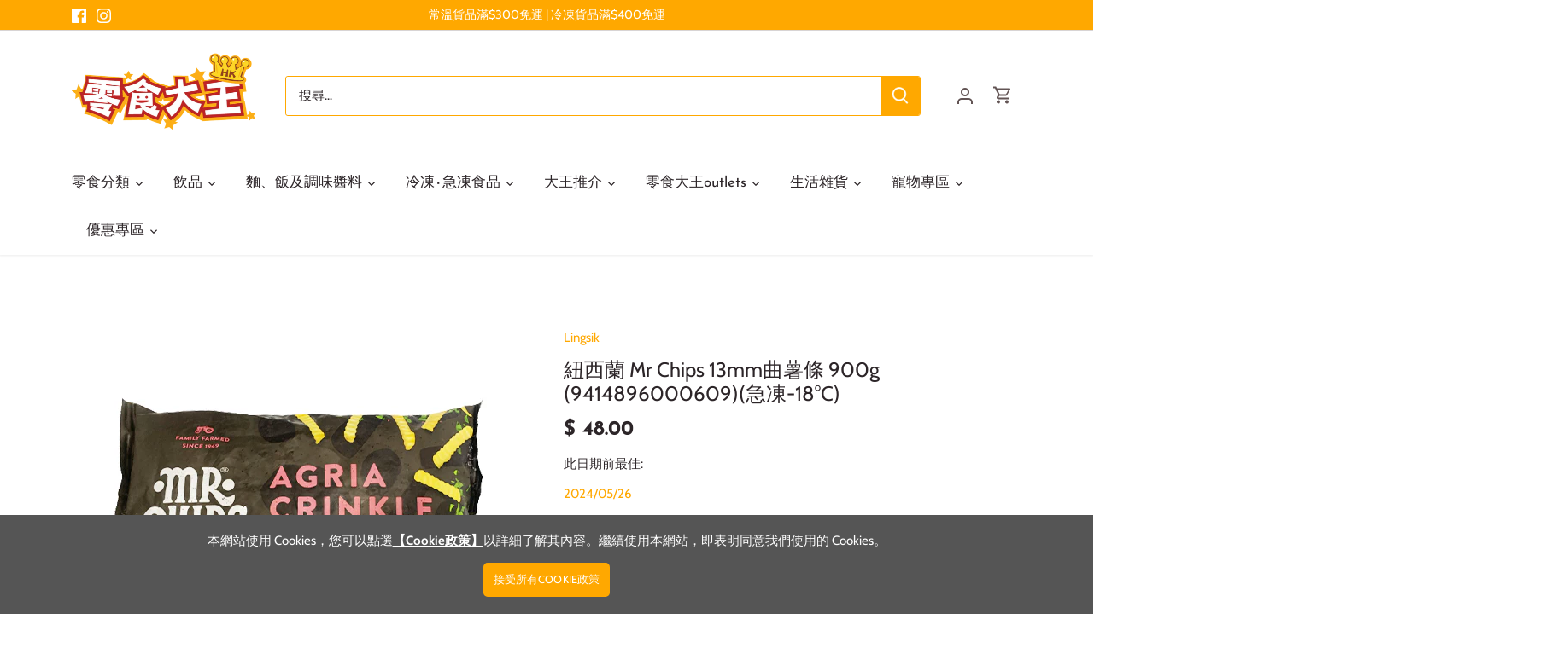

--- FILE ---
content_type: text/html; charset=utf-8
request_url: https://lingsik.com/products/%E7%B4%90%E8%A5%BF%E8%98%AD-mr-chips-13mm%E6%9B%B2%E8%96%AF%E6%A2%9D-900g-9414896000609%E6%80%A5%E5%87%8D-18-c
body_size: 39286
content:
<!doctype html>
<html class="no-js" lang="zh-TW">
<head>
  <!-- Canopy 4.0.0 -->

  <!-- Global site tag (gtag.js) - Google Analytics -->
<script async src="https://www.googletagmanager.com/gtag/js?id=G-S15ETQP3D6"></script>
<script>
  window.dataLayer = window.dataLayer || [];
  function gtag(){dataLayer.push(arguments);}
  gtag('js', new Date());

  gtag('config', 'G-S15ETQP3D6');
</script>
  
  <link rel="preload" href="//lingsik.com/cdn/shop/t/32/assets/styles.css?v=183827623431605527961759331971" as="style">
  <meta charset="utf-8" />
<meta name="viewport" content="width=device-width,initial-scale=1.0" />
<meta http-equiv="X-UA-Compatible" content="IE=edge">

<link rel="preconnect" href="https://cdn.shopify.com" crossorigin>
<link rel="preconnect" href="https://fonts.shopify.com" crossorigin>
<link rel="preconnect" href="https://monorail-edge.shopifysvc.com"><link rel="preload" as="font" href="//lingsik.com/cdn/fonts/cabin/cabin_n4.cefc6494a78f87584a6f312fea532919154f66fe.woff2" type="font/woff2" crossorigin><link rel="preload" as="font" href="//lingsik.com/cdn/fonts/cabin/cabin_n7.255204a342bfdbc9ae2017bd4e6a90f8dbb2f561.woff2" type="font/woff2" crossorigin><link rel="preload" as="font" href="//lingsik.com/cdn/fonts/cabin/cabin_i4.d89c1b32b09ecbc46c12781fcf7b2085f17c0be9.woff2" type="font/woff2" crossorigin><link rel="preload" as="font" href="//lingsik.com/cdn/fonts/cabin/cabin_i7.ef2404c08a493e7ccbc92d8c39adf683f40e1fb5.woff2" type="font/woff2" crossorigin><link rel="preload" as="font" href="//lingsik.com/cdn/fonts/josefin_sans/josefinsans_n4.70f7efd699799949e6d9f99bc20843a2c86a2e0f.woff2" type="font/woff2" crossorigin><link rel="preload" as="font" href="//lingsik.com/cdn/fonts/josefin_sans/josefinsans_n7.4edc746dce14b53e39df223fba72d5f37c3d525d.woff2" type="font/woff2" crossorigin><link rel="preload" as="font" href="//lingsik.com/cdn/fonts/cabin/cabin_n7.255204a342bfdbc9ae2017bd4e6a90f8dbb2f561.woff2" type="font/woff2" crossorigin><link rel="preload" href="//lingsik.com/cdn/shop/t/32/assets/vendor.js?v=121157890423219954401630552212" as="script">
<link rel="preload" href="//lingsik.com/cdn/shop/t/32/assets/theme.js?v=87464727777984896941632121456" as="script"><link rel="canonical" href="https://lingsik.com/products/%e7%b4%90%e8%a5%bf%e8%98%ad-mr-chips-13mm%e6%9b%b2%e8%96%af%e6%a2%9d-900g-9414896000609%e6%80%a5%e5%87%8d-18-c" /><link rel="shortcut icon" href="//lingsik.com/cdn/shop/files/favicon.png?v=1630378232" type="image/png" /><meta name="description" content="紐西蘭 Mr Chips 13mm曲薯條 900g (9414896000609)(急凍-18°C) 產品照片是真實拍攝，圖片或因存放、融雪時間、煮法有影響，僅供參考。 [Product photos are real shots, pictures may be affected by storage, snow melting time, cooking method, for reference only.]">

  <meta name="theme-color" content="#ffa800">
  <meta name="cf-account-verify" content="9sdpxmXTvQJf5v14KSMq">



  <title>
  紐西蘭 Mr Chips 13mm曲薯條 900g (9414896000609)(急凍-18°C) &ndash; 香港零食大王
  </title>

  <meta property="og:site_name" content="香港零食大王">
<meta property="og:url" content="https://lingsik.com/products/%e7%b4%90%e8%a5%bf%e8%98%ad-mr-chips-13mm%e6%9b%b2%e8%96%af%e6%a2%9d-900g-9414896000609%e6%80%a5%e5%87%8d-18-c">
<meta property="og:title" content="紐西蘭 Mr Chips 13mm曲薯條 900g (9414896000609)(急凍-18°C)">
<meta property="og:type" content="product">
<meta property="og:description" content="紐西蘭 Mr Chips 13mm曲薯條 900g (9414896000609)(急凍-18°C) 產品照片是真實拍攝，圖片或因存放、融雪時間、煮法有影響，僅供參考。 [Product photos are real shots, pictures may be affected by storage, snow melting time, cooking method, for reference only.]"><meta property="og:image" content="http://lingsik.com/cdn/shop/products/9414896000609_1200x1200.jpg?v=1675408068">
  <meta property="og:image:secure_url" content="https://lingsik.com/cdn/shop/products/9414896000609_1200x1200.jpg?v=1675408068">
  <meta property="og:image:width" content="500">
  <meta property="og:image:height" content="500"><meta property="og:price:amount" content="48.00">
  <meta property="og:price:currency" content="HKD"><meta name="twitter:card" content="summary_large_image">
<meta name="twitter:title" content="紐西蘭 Mr Chips 13mm曲薯條 900g (9414896000609)(急凍-18°C)">
<meta name="twitter:description" content="紐西蘭 Mr Chips 13mm曲薯條 900g (9414896000609)(急凍-18°C) 產品照片是真實拍攝，圖片或因存放、融雪時間、煮法有影響，僅供參考。 [Product photos are real shots, pictures may be affected by storage, snow melting time, cooking method, for reference only.]">


  <link href="//lingsik.com/cdn/shop/t/32/assets/styles.css?v=183827623431605527961759331971" rel="stylesheet" type="text/css" media="all" />
  <script src="//lingsik.com/cdn/shop/t/32/assets/jquery-2.2.3.min.js?v=58211863146907186831631675883" type="text/javascript"></script>

  <script>
    document.documentElement.className = document.documentElement.className.replace('no-js', 'js');
    window.theme = window.theme || {};
    theme.money_format = "$ {{amount}}";
    theme.customerIsLoggedIn = false;
    theme.shippingCalcMoneyFormat = "HK$ {{amount}}";

    theme.strings = {
      previous: "前一頁",
      next: "下一頁",
      close: "關閉",
      addressError: "找尋此地址時發生錯誤",
      addressNoResults: "沒有此地址的搜尋結果。",
      addressQueryLimit: "Translation missing: zh-TW.map.errors.address_query_limit_html",
      authError: "Translation missing: zh-TW.map.errors.auth_error",
      shippingCalcSubmitButton: "計算運費",
      shippingCalcSubmitButtonDisabled: "計算中...",
      infiniteScrollCollectionLoading: "查看更多...",
      infiniteScrollCollectionFinishedMsg : "沒有更多產品",
      infiniteScrollBlogLoading: "查看更多文章...",
      infiniteScrollBlogFinishedMsg : "沒有更多文章",
      blogsShowTags: "顯示分類",
      priceNonExistent: "Unavailable",
      buttonDefault: "加入購物車",
      buttonNoStock: "缺貨",
      buttonNoVariant: "Unavailable",
      unitPriceSeparator: "\/",
      onlyXLeft: "庫存尚餘[[ quantity ]]件",
      productAddingToCart: "加入中",
      productAddedToCart: "已加入",
      quickbuyAdded: "已加入購物車",
      cartSummary: "查看購物車",
      cartContinue: "繼續購物",
      colorBoxPrevious: "前一張",
      colorBoxNext: "下一張",
      colorBoxClose: "關閉",
      imageSlider: "圖片",
      confirmEmptyCart: "是否確認要清空購物車?",
      inYourCart: "已加入購物車",
      removeFromCart: "從購物車中移除",
      clearAll: "清除全部",
      layout_live_search_see_all: "查看所有結果",
      general_quick_search_pages: "頁面",
      general_quick_search_no_results: "不好意思:(我們找不到相關結果",
      products_labels_sold_out: "售罄",
      products_labels_sale: "特價",
      maximumQuantity: "你只可加入[quantity]於購物車",
      fullDetails: "詳情",
      cartConfirmRemove: "是否確認要從購物車中移除?"
    };

    theme.routes = {
      root_url: '/',
      account_url: '/account',
      account_login_url: '/account/login',
      account_logout_url: '/account/logout',
      account_recover_url: '/account/recover',
      account_register_url: '/account/register',
      account_addresses_url: '/account/addresses',
      collections_url: '/collections',
      all_products_collection_url: '/collections/all',
      search_url: '/search',
      cart_url: '/cart',
      cart_add_url: '/cart/add',
      cart_change_url: '/cart/change',
      cart_clear_url: '/cart/clear'
    };

    theme.scripts = {
        masonry: "\/\/lingsik.com\/cdn\/shop\/t\/32\/assets\/masonry.v3.2.2.min.js?v=169641371380462594081630552210",
        jqueryInfiniteScroll: "\/\/lingsik.com\/cdn\/shop\/t\/32\/assets\/jquery.infinitescroll.2.1.0.min.js?v=154868730476094579131630552209",
        underscore: "\/\/cdnjs.cloudflare.com\/ajax\/libs\/underscore.js\/1.6.0\/underscore-min.js",
        shopifyCommon: "\/\/lingsik.com\/cdn\/shopifycloud\/storefront\/assets\/themes_support\/shopify_common-5f594365.js",
        jqueryCart: "\/\/lingsik.com\/cdn\/shop\/t\/32\/assets\/shipping-calculator.v1.0.min.js?v=156283615219060590411630552210"
    };

    theme.settings = {
      cartType: "drawer-dynamic",
      openCartDrawerOnMob: true
    }
  </script>

  <script>window.nfecShopVersion = '1714163225';window.nfecJsVersion = '449525';window.nfecCVersion = 65482</script><script>window.performance && window.performance.mark && window.performance.mark('shopify.content_for_header.start');</script><meta name="google-site-verification" content="pyO4FQRXOxqceThmGDvXUvll61nGpfGlcHlA9lZdK0Y">
<meta name="google-site-verification" content="nXg-bTgpEaE6IgAn26OcL2bhJRR49ozKQeIzW0lulog">
<meta id="shopify-digital-wallet" name="shopify-digital-wallet" content="/42246406303/digital_wallets/dialog">
<meta name="shopify-checkout-api-token" content="6e57f734b9f1eb741c649f5378f03013">
<link rel="alternate" type="application/json+oembed" href="https://lingsik.com/products/%e7%b4%90%e8%a5%bf%e8%98%ad-mr-chips-13mm%e6%9b%b2%e8%96%af%e6%a2%9d-900g-9414896000609%e6%80%a5%e5%87%8d-18-c.oembed">
<script async="async" src="/checkouts/internal/preloads.js?locale=zh-HK"></script>
<link rel="preconnect" href="https://shop.app" crossorigin="anonymous">
<script async="async" src="https://shop.app/checkouts/internal/preloads.js?locale=zh-HK&shop_id=42246406303" crossorigin="anonymous"></script>
<script id="shopify-features" type="application/json">{"accessToken":"6e57f734b9f1eb741c649f5378f03013","betas":["rich-media-storefront-analytics"],"domain":"lingsik.com","predictiveSearch":false,"shopId":42246406303,"locale":"zh-tw"}</script>
<script>var Shopify = Shopify || {};
Shopify.shop = "lingsik-king-hk.myshopify.com";
Shopify.locale = "zh-TW";
Shopify.currency = {"active":"HKD","rate":"1.0"};
Shopify.country = "HK";
Shopify.theme = {"name":"Canopy version 4.0","id":126529306783,"schema_name":"Canopy","schema_version":"4.0.0","theme_store_id":732,"role":"main"};
Shopify.theme.handle = "null";
Shopify.theme.style = {"id":null,"handle":null};
Shopify.cdnHost = "lingsik.com/cdn";
Shopify.routes = Shopify.routes || {};
Shopify.routes.root = "/";</script>
<script type="module">!function(o){(o.Shopify=o.Shopify||{}).modules=!0}(window);</script>
<script>!function(o){function n(){var o=[];function n(){o.push(Array.prototype.slice.apply(arguments))}return n.q=o,n}var t=o.Shopify=o.Shopify||{};t.loadFeatures=n(),t.autoloadFeatures=n()}(window);</script>
<script>
  window.ShopifyPay = window.ShopifyPay || {};
  window.ShopifyPay.apiHost = "shop.app\/pay";
  window.ShopifyPay.redirectState = null;
</script>
<script id="shop-js-analytics" type="application/json">{"pageType":"product"}</script>
<script defer="defer" async type="module" src="//lingsik.com/cdn/shopifycloud/shop-js/modules/v2/client.init-shop-cart-sync_D9dVssWa.zh-TW.esm.js"></script>
<script defer="defer" async type="module" src="//lingsik.com/cdn/shopifycloud/shop-js/modules/v2/chunk.common_OJXd8nZT.esm.js"></script>
<script type="module">
  await import("//lingsik.com/cdn/shopifycloud/shop-js/modules/v2/client.init-shop-cart-sync_D9dVssWa.zh-TW.esm.js");
await import("//lingsik.com/cdn/shopifycloud/shop-js/modules/v2/chunk.common_OJXd8nZT.esm.js");

  window.Shopify.SignInWithShop?.initShopCartSync?.({"fedCMEnabled":true,"windoidEnabled":true});

</script>
<script>
  window.Shopify = window.Shopify || {};
  if (!window.Shopify.featureAssets) window.Shopify.featureAssets = {};
  window.Shopify.featureAssets['shop-js'] = {"shop-cart-sync":["modules/v2/client.shop-cart-sync_DZfzH39x.zh-TW.esm.js","modules/v2/chunk.common_OJXd8nZT.esm.js"],"init-fed-cm":["modules/v2/client.init-fed-cm_DodsQcqe.zh-TW.esm.js","modules/v2/chunk.common_OJXd8nZT.esm.js"],"shop-button":["modules/v2/client.shop-button_D-iwf52C.zh-TW.esm.js","modules/v2/chunk.common_OJXd8nZT.esm.js"],"shop-cash-offers":["modules/v2/client.shop-cash-offers_Cyil_cDS.zh-TW.esm.js","modules/v2/chunk.common_OJXd8nZT.esm.js","modules/v2/chunk.modal_C5bQInl2.esm.js"],"init-windoid":["modules/v2/client.init-windoid_DkY0Nl5K.zh-TW.esm.js","modules/v2/chunk.common_OJXd8nZT.esm.js"],"shop-toast-manager":["modules/v2/client.shop-toast-manager_qlvfhAv_.zh-TW.esm.js","modules/v2/chunk.common_OJXd8nZT.esm.js"],"init-shop-email-lookup-coordinator":["modules/v2/client.init-shop-email-lookup-coordinator_BBzHOrgE.zh-TW.esm.js","modules/v2/chunk.common_OJXd8nZT.esm.js"],"init-shop-cart-sync":["modules/v2/client.init-shop-cart-sync_D9dVssWa.zh-TW.esm.js","modules/v2/chunk.common_OJXd8nZT.esm.js"],"avatar":["modules/v2/client.avatar_BTnouDA3.zh-TW.esm.js"],"pay-button":["modules/v2/client.pay-button_DtE7E5DC.zh-TW.esm.js","modules/v2/chunk.common_OJXd8nZT.esm.js"],"init-customer-accounts":["modules/v2/client.init-customer-accounts_D9Hj9SCP.zh-TW.esm.js","modules/v2/client.shop-login-button_BjvtuwE0.zh-TW.esm.js","modules/v2/chunk.common_OJXd8nZT.esm.js","modules/v2/chunk.modal_C5bQInl2.esm.js"],"init-shop-for-new-customer-accounts":["modules/v2/client.init-shop-for-new-customer-accounts_D4_GLl3m.zh-TW.esm.js","modules/v2/client.shop-login-button_BjvtuwE0.zh-TW.esm.js","modules/v2/chunk.common_OJXd8nZT.esm.js","modules/v2/chunk.modal_C5bQInl2.esm.js"],"shop-login-button":["modules/v2/client.shop-login-button_BjvtuwE0.zh-TW.esm.js","modules/v2/chunk.common_OJXd8nZT.esm.js","modules/v2/chunk.modal_C5bQInl2.esm.js"],"init-customer-accounts-sign-up":["modules/v2/client.init-customer-accounts-sign-up_CUqsN-zj.zh-TW.esm.js","modules/v2/client.shop-login-button_BjvtuwE0.zh-TW.esm.js","modules/v2/chunk.common_OJXd8nZT.esm.js","modules/v2/chunk.modal_C5bQInl2.esm.js"],"shop-follow-button":["modules/v2/client.shop-follow-button_CzBEmefI.zh-TW.esm.js","modules/v2/chunk.common_OJXd8nZT.esm.js","modules/v2/chunk.modal_C5bQInl2.esm.js"],"checkout-modal":["modules/v2/client.checkout-modal_BEGRqLz2.zh-TW.esm.js","modules/v2/chunk.common_OJXd8nZT.esm.js","modules/v2/chunk.modal_C5bQInl2.esm.js"],"lead-capture":["modules/v2/client.lead-capture_BKHeCid9.zh-TW.esm.js","modules/v2/chunk.common_OJXd8nZT.esm.js","modules/v2/chunk.modal_C5bQInl2.esm.js"],"shop-login":["modules/v2/client.shop-login_ChuzUg_t.zh-TW.esm.js","modules/v2/chunk.common_OJXd8nZT.esm.js","modules/v2/chunk.modal_C5bQInl2.esm.js"],"payment-terms":["modules/v2/client.payment-terms_KQRU5lPA.zh-TW.esm.js","modules/v2/chunk.common_OJXd8nZT.esm.js","modules/v2/chunk.modal_C5bQInl2.esm.js"]};
</script>
<script id="__st">var __st={"a":42246406303,"offset":28800,"reqid":"73d31864-13d8-4f64-96ee-29227880787b-1768695268","pageurl":"lingsik.com\/products\/%E7%B4%90%E8%A5%BF%E8%98%AD-mr-chips-13mm%E6%9B%B2%E8%96%AF%E6%A2%9D-900g-9414896000609%E6%80%A5%E5%87%8D-18-c","u":"561de7cff08f","p":"product","rtyp":"product","rid":7984436838654};</script>
<script>window.ShopifyPaypalV4VisibilityTracking = true;</script>
<script id="form-persister">!function(){'use strict';const t='contact',e='new_comment',n=[[t,t],['blogs',e],['comments',e],[t,'customer']],o='password',r='form_key',c=['recaptcha-v3-token','g-recaptcha-response','h-captcha-response',o],s=()=>{try{return window.sessionStorage}catch{return}},i='__shopify_v',u=t=>t.elements[r],a=function(){const t=[...n].map((([t,e])=>`form[action*='/${t}']:not([data-nocaptcha='true']) input[name='form_type'][value='${e}']`)).join(',');var e;return e=t,()=>e?[...document.querySelectorAll(e)].map((t=>t.form)):[]}();function m(t){const e=u(t);a().includes(t)&&(!e||!e.value)&&function(t){try{if(!s())return;!function(t){const e=s();if(!e)return;const n=u(t);if(!n)return;const o=n.value;o&&e.removeItem(o)}(t);const e=Array.from(Array(32),(()=>Math.random().toString(36)[2])).join('');!function(t,e){u(t)||t.append(Object.assign(document.createElement('input'),{type:'hidden',name:r})),t.elements[r].value=e}(t,e),function(t,e){const n=s();if(!n)return;const r=[...t.querySelectorAll(`input[type='${o}']`)].map((({name:t})=>t)),u=[...c,...r],a={};for(const[o,c]of new FormData(t).entries())u.includes(o)||(a[o]=c);n.setItem(e,JSON.stringify({[i]:1,action:t.action,data:a}))}(t,e)}catch(e){console.error('failed to persist form',e)}}(t)}const f=t=>{if('true'===t.dataset.persistBound)return;const e=function(t,e){const n=function(t){return'function'==typeof t.submit?t.submit:HTMLFormElement.prototype.submit}(t).bind(t);return function(){let t;return()=>{t||(t=!0,(()=>{try{e(),n()}catch(t){(t=>{console.error('form submit failed',t)})(t)}})(),setTimeout((()=>t=!1),250))}}()}(t,(()=>{m(t)}));!function(t,e){if('function'==typeof t.submit&&'function'==typeof e)try{t.submit=e}catch{}}(t,e),t.addEventListener('submit',(t=>{t.preventDefault(),e()})),t.dataset.persistBound='true'};!function(){function t(t){const e=(t=>{const e=t.target;return e instanceof HTMLFormElement?e:e&&e.form})(t);e&&m(e)}document.addEventListener('submit',t),document.addEventListener('DOMContentLoaded',(()=>{const e=a();for(const t of e)f(t);var n;n=document.body,new window.MutationObserver((t=>{for(const e of t)if('childList'===e.type&&e.addedNodes.length)for(const t of e.addedNodes)1===t.nodeType&&'FORM'===t.tagName&&a().includes(t)&&f(t)})).observe(n,{childList:!0,subtree:!0,attributes:!1}),document.removeEventListener('submit',t)}))}()}();</script>
<script integrity="sha256-4kQ18oKyAcykRKYeNunJcIwy7WH5gtpwJnB7kiuLZ1E=" data-source-attribution="shopify.loadfeatures" defer="defer" src="//lingsik.com/cdn/shopifycloud/storefront/assets/storefront/load_feature-a0a9edcb.js" crossorigin="anonymous"></script>
<script crossorigin="anonymous" defer="defer" src="//lingsik.com/cdn/shopifycloud/storefront/assets/shopify_pay/storefront-65b4c6d7.js?v=20250812"></script>
<script data-source-attribution="shopify.dynamic_checkout.dynamic.init">var Shopify=Shopify||{};Shopify.PaymentButton=Shopify.PaymentButton||{isStorefrontPortableWallets:!0,init:function(){window.Shopify.PaymentButton.init=function(){};var t=document.createElement("script");t.src="https://lingsik.com/cdn/shopifycloud/portable-wallets/latest/portable-wallets.zh-tw.js",t.type="module",document.head.appendChild(t)}};
</script>
<script data-source-attribution="shopify.dynamic_checkout.buyer_consent">
  function portableWalletsHideBuyerConsent(e){var t=document.getElementById("shopify-buyer-consent"),n=document.getElementById("shopify-subscription-policy-button");t&&n&&(t.classList.add("hidden"),t.setAttribute("aria-hidden","true"),n.removeEventListener("click",e))}function portableWalletsShowBuyerConsent(e){var t=document.getElementById("shopify-buyer-consent"),n=document.getElementById("shopify-subscription-policy-button");t&&n&&(t.classList.remove("hidden"),t.removeAttribute("aria-hidden"),n.addEventListener("click",e))}window.Shopify?.PaymentButton&&(window.Shopify.PaymentButton.hideBuyerConsent=portableWalletsHideBuyerConsent,window.Shopify.PaymentButton.showBuyerConsent=portableWalletsShowBuyerConsent);
</script>
<script data-source-attribution="shopify.dynamic_checkout.cart.bootstrap">document.addEventListener("DOMContentLoaded",(function(){function t(){return document.querySelector("shopify-accelerated-checkout-cart, shopify-accelerated-checkout")}if(t())Shopify.PaymentButton.init();else{new MutationObserver((function(e,n){t()&&(Shopify.PaymentButton.init(),n.disconnect())})).observe(document.body,{childList:!0,subtree:!0})}}));
</script>
<link id="shopify-accelerated-checkout-styles" rel="stylesheet" media="screen" href="https://lingsik.com/cdn/shopifycloud/portable-wallets/latest/accelerated-checkout-backwards-compat.css" crossorigin="anonymous">
<style id="shopify-accelerated-checkout-cart">
        #shopify-buyer-consent {
  margin-top: 1em;
  display: inline-block;
  width: 100%;
}

#shopify-buyer-consent.hidden {
  display: none;
}

#shopify-subscription-policy-button {
  background: none;
  border: none;
  padding: 0;
  text-decoration: underline;
  font-size: inherit;
  cursor: pointer;
}

#shopify-subscription-policy-button::before {
  box-shadow: none;
}

      </style>

<script>window.performance && window.performance.mark && window.performance.mark('shopify.content_for_header.end');</script>

  <script>
    Shopify.money_format = "$ {{amount}}";
    var variantStock = {};
  </script>
  
<link href="https://monorail-edge.shopifysvc.com" rel="dns-prefetch">
<script>(function(){if ("sendBeacon" in navigator && "performance" in window) {try {var session_token_from_headers = performance.getEntriesByType('navigation')[0].serverTiming.find(x => x.name == '_s').description;} catch {var session_token_from_headers = undefined;}var session_cookie_matches = document.cookie.match(/_shopify_s=([^;]*)/);var session_token_from_cookie = session_cookie_matches && session_cookie_matches.length === 2 ? session_cookie_matches[1] : "";var session_token = session_token_from_headers || session_token_from_cookie || "";function handle_abandonment_event(e) {var entries = performance.getEntries().filter(function(entry) {return /monorail-edge.shopifysvc.com/.test(entry.name);});if (!window.abandonment_tracked && entries.length === 0) {window.abandonment_tracked = true;var currentMs = Date.now();var navigation_start = performance.timing.navigationStart;var payload = {shop_id: 42246406303,url: window.location.href,navigation_start,duration: currentMs - navigation_start,session_token,page_type: "product"};window.navigator.sendBeacon("https://monorail-edge.shopifysvc.com/v1/produce", JSON.stringify({schema_id: "online_store_buyer_site_abandonment/1.1",payload: payload,metadata: {event_created_at_ms: currentMs,event_sent_at_ms: currentMs}}));}}window.addEventListener('pagehide', handle_abandonment_event);}}());</script>
<script id="web-pixels-manager-setup">(function e(e,d,r,n,o){if(void 0===o&&(o={}),!Boolean(null===(a=null===(i=window.Shopify)||void 0===i?void 0:i.analytics)||void 0===a?void 0:a.replayQueue)){var i,a;window.Shopify=window.Shopify||{};var t=window.Shopify;t.analytics=t.analytics||{};var s=t.analytics;s.replayQueue=[],s.publish=function(e,d,r){return s.replayQueue.push([e,d,r]),!0};try{self.performance.mark("wpm:start")}catch(e){}var l=function(){var e={modern:/Edge?\/(1{2}[4-9]|1[2-9]\d|[2-9]\d{2}|\d{4,})\.\d+(\.\d+|)|Firefox\/(1{2}[4-9]|1[2-9]\d|[2-9]\d{2}|\d{4,})\.\d+(\.\d+|)|Chrom(ium|e)\/(9{2}|\d{3,})\.\d+(\.\d+|)|(Maci|X1{2}).+ Version\/(15\.\d+|(1[6-9]|[2-9]\d|\d{3,})\.\d+)([,.]\d+|)( \(\w+\)|)( Mobile\/\w+|) Safari\/|Chrome.+OPR\/(9{2}|\d{3,})\.\d+\.\d+|(CPU[ +]OS|iPhone[ +]OS|CPU[ +]iPhone|CPU IPhone OS|CPU iPad OS)[ +]+(15[._]\d+|(1[6-9]|[2-9]\d|\d{3,})[._]\d+)([._]\d+|)|Android:?[ /-](13[3-9]|1[4-9]\d|[2-9]\d{2}|\d{4,})(\.\d+|)(\.\d+|)|Android.+Firefox\/(13[5-9]|1[4-9]\d|[2-9]\d{2}|\d{4,})\.\d+(\.\d+|)|Android.+Chrom(ium|e)\/(13[3-9]|1[4-9]\d|[2-9]\d{2}|\d{4,})\.\d+(\.\d+|)|SamsungBrowser\/([2-9]\d|\d{3,})\.\d+/,legacy:/Edge?\/(1[6-9]|[2-9]\d|\d{3,})\.\d+(\.\d+|)|Firefox\/(5[4-9]|[6-9]\d|\d{3,})\.\d+(\.\d+|)|Chrom(ium|e)\/(5[1-9]|[6-9]\d|\d{3,})\.\d+(\.\d+|)([\d.]+$|.*Safari\/(?![\d.]+ Edge\/[\d.]+$))|(Maci|X1{2}).+ Version\/(10\.\d+|(1[1-9]|[2-9]\d|\d{3,})\.\d+)([,.]\d+|)( \(\w+\)|)( Mobile\/\w+|) Safari\/|Chrome.+OPR\/(3[89]|[4-9]\d|\d{3,})\.\d+\.\d+|(CPU[ +]OS|iPhone[ +]OS|CPU[ +]iPhone|CPU IPhone OS|CPU iPad OS)[ +]+(10[._]\d+|(1[1-9]|[2-9]\d|\d{3,})[._]\d+)([._]\d+|)|Android:?[ /-](13[3-9]|1[4-9]\d|[2-9]\d{2}|\d{4,})(\.\d+|)(\.\d+|)|Mobile Safari.+OPR\/([89]\d|\d{3,})\.\d+\.\d+|Android.+Firefox\/(13[5-9]|1[4-9]\d|[2-9]\d{2}|\d{4,})\.\d+(\.\d+|)|Android.+Chrom(ium|e)\/(13[3-9]|1[4-9]\d|[2-9]\d{2}|\d{4,})\.\d+(\.\d+|)|Android.+(UC? ?Browser|UCWEB|U3)[ /]?(15\.([5-9]|\d{2,})|(1[6-9]|[2-9]\d|\d{3,})\.\d+)\.\d+|SamsungBrowser\/(5\.\d+|([6-9]|\d{2,})\.\d+)|Android.+MQ{2}Browser\/(14(\.(9|\d{2,})|)|(1[5-9]|[2-9]\d|\d{3,})(\.\d+|))(\.\d+|)|K[Aa][Ii]OS\/(3\.\d+|([4-9]|\d{2,})\.\d+)(\.\d+|)/},d=e.modern,r=e.legacy,n=navigator.userAgent;return n.match(d)?"modern":n.match(r)?"legacy":"unknown"}(),u="modern"===l?"modern":"legacy",c=(null!=n?n:{modern:"",legacy:""})[u],f=function(e){return[e.baseUrl,"/wpm","/b",e.hashVersion,"modern"===e.buildTarget?"m":"l",".js"].join("")}({baseUrl:d,hashVersion:r,buildTarget:u}),m=function(e){var d=e.version,r=e.bundleTarget,n=e.surface,o=e.pageUrl,i=e.monorailEndpoint;return{emit:function(e){var a=e.status,t=e.errorMsg,s=(new Date).getTime(),l=JSON.stringify({metadata:{event_sent_at_ms:s},events:[{schema_id:"web_pixels_manager_load/3.1",payload:{version:d,bundle_target:r,page_url:o,status:a,surface:n,error_msg:t},metadata:{event_created_at_ms:s}}]});if(!i)return console&&console.warn&&console.warn("[Web Pixels Manager] No Monorail endpoint provided, skipping logging."),!1;try{return self.navigator.sendBeacon.bind(self.navigator)(i,l)}catch(e){}var u=new XMLHttpRequest;try{return u.open("POST",i,!0),u.setRequestHeader("Content-Type","text/plain"),u.send(l),!0}catch(e){return console&&console.warn&&console.warn("[Web Pixels Manager] Got an unhandled error while logging to Monorail."),!1}}}}({version:r,bundleTarget:l,surface:e.surface,pageUrl:self.location.href,monorailEndpoint:e.monorailEndpoint});try{o.browserTarget=l,function(e){var d=e.src,r=e.async,n=void 0===r||r,o=e.onload,i=e.onerror,a=e.sri,t=e.scriptDataAttributes,s=void 0===t?{}:t,l=document.createElement("script"),u=document.querySelector("head"),c=document.querySelector("body");if(l.async=n,l.src=d,a&&(l.integrity=a,l.crossOrigin="anonymous"),s)for(var f in s)if(Object.prototype.hasOwnProperty.call(s,f))try{l.dataset[f]=s[f]}catch(e){}if(o&&l.addEventListener("load",o),i&&l.addEventListener("error",i),u)u.appendChild(l);else{if(!c)throw new Error("Did not find a head or body element to append the script");c.appendChild(l)}}({src:f,async:!0,onload:function(){if(!function(){var e,d;return Boolean(null===(d=null===(e=window.Shopify)||void 0===e?void 0:e.analytics)||void 0===d?void 0:d.initialized)}()){var d=window.webPixelsManager.init(e)||void 0;if(d){var r=window.Shopify.analytics;r.replayQueue.forEach((function(e){var r=e[0],n=e[1],o=e[2];d.publishCustomEvent(r,n,o)})),r.replayQueue=[],r.publish=d.publishCustomEvent,r.visitor=d.visitor,r.initialized=!0}}},onerror:function(){return m.emit({status:"failed",errorMsg:"".concat(f," has failed to load")})},sri:function(e){var d=/^sha384-[A-Za-z0-9+/=]+$/;return"string"==typeof e&&d.test(e)}(c)?c:"",scriptDataAttributes:o}),m.emit({status:"loading"})}catch(e){m.emit({status:"failed",errorMsg:(null==e?void 0:e.message)||"Unknown error"})}}})({shopId: 42246406303,storefrontBaseUrl: "https://lingsik.com",extensionsBaseUrl: "https://extensions.shopifycdn.com/cdn/shopifycloud/web-pixels-manager",monorailEndpoint: "https://monorail-edge.shopifysvc.com/unstable/produce_batch",surface: "storefront-renderer",enabledBetaFlags: ["2dca8a86"],webPixelsConfigList: [{"id":"474022142","configuration":"{\"config\":\"{\\\"pixel_id\\\":\\\"AW-977490554\\\",\\\"target_country\\\":\\\"HK\\\",\\\"gtag_events\\\":[{\\\"type\\\":\\\"search\\\",\\\"action_label\\\":\\\"AW-977490554\\\/7_cMCPXlvOsBEPqkjdID\\\"},{\\\"type\\\":\\\"begin_checkout\\\",\\\"action_label\\\":\\\"AW-977490554\\\/AmY1CPLlvOsBEPqkjdID\\\"},{\\\"type\\\":\\\"view_item\\\",\\\"action_label\\\":[\\\"AW-977490554\\\/-FMcCOzlvOsBEPqkjdID\\\",\\\"MC-70G7RB6SF7\\\"]},{\\\"type\\\":\\\"purchase\\\",\\\"action_label\\\":[\\\"AW-977490554\\\/7P03COnlvOsBEPqkjdID\\\",\\\"MC-70G7RB6SF7\\\"]},{\\\"type\\\":\\\"page_view\\\",\\\"action_label\\\":[\\\"AW-977490554\\\/KEQRCOblvOsBEPqkjdID\\\",\\\"MC-70G7RB6SF7\\\"]},{\\\"type\\\":\\\"add_payment_info\\\",\\\"action_label\\\":\\\"AW-977490554\\\/fgcHCPjlvOsBEPqkjdID\\\"},{\\\"type\\\":\\\"add_to_cart\\\",\\\"action_label\\\":\\\"AW-977490554\\\/SuYgCO_lvOsBEPqkjdID\\\"}],\\\"enable_monitoring_mode\\\":false}\"}","eventPayloadVersion":"v1","runtimeContext":"OPEN","scriptVersion":"b2a88bafab3e21179ed38636efcd8a93","type":"APP","apiClientId":1780363,"privacyPurposes":[],"dataSharingAdjustments":{"protectedCustomerApprovalScopes":["read_customer_address","read_customer_email","read_customer_name","read_customer_personal_data","read_customer_phone"]}},{"id":"222363902","configuration":"{\"pixel_id\":\"1826068277609546\",\"pixel_type\":\"facebook_pixel\",\"metaapp_system_user_token\":\"-\"}","eventPayloadVersion":"v1","runtimeContext":"OPEN","scriptVersion":"ca16bc87fe92b6042fbaa3acc2fbdaa6","type":"APP","apiClientId":2329312,"privacyPurposes":["ANALYTICS","MARKETING","SALE_OF_DATA"],"dataSharingAdjustments":{"protectedCustomerApprovalScopes":["read_customer_address","read_customer_email","read_customer_name","read_customer_personal_data","read_customer_phone"]}},{"id":"52429054","eventPayloadVersion":"v1","runtimeContext":"LAX","scriptVersion":"1","type":"CUSTOM","privacyPurposes":["MARKETING"],"name":"Meta pixel (migrated)"},{"id":"shopify-app-pixel","configuration":"{}","eventPayloadVersion":"v1","runtimeContext":"STRICT","scriptVersion":"0450","apiClientId":"shopify-pixel","type":"APP","privacyPurposes":["ANALYTICS","MARKETING"]},{"id":"shopify-custom-pixel","eventPayloadVersion":"v1","runtimeContext":"LAX","scriptVersion":"0450","apiClientId":"shopify-pixel","type":"CUSTOM","privacyPurposes":["ANALYTICS","MARKETING"]}],isMerchantRequest: false,initData: {"shop":{"name":"香港零食大王","paymentSettings":{"currencyCode":"HKD"},"myshopifyDomain":"lingsik-king-hk.myshopify.com","countryCode":"HK","storefrontUrl":"https:\/\/lingsik.com"},"customer":null,"cart":null,"checkout":null,"productVariants":[{"price":{"amount":48.0,"currencyCode":"HKD"},"product":{"title":"紐西蘭 Mr Chips 13mm曲薯條 900g (9414896000609)(急凍-18°C)","vendor":"Lingsik","id":"7984436838654","untranslatedTitle":"紐西蘭 Mr Chips 13mm曲薯條 900g (9414896000609)(急凍-18°C)","url":"\/products\/%E7%B4%90%E8%A5%BF%E8%98%AD-mr-chips-13mm%E6%9B%B2%E8%96%AF%E6%A2%9D-900g-9414896000609%E6%80%A5%E5%87%8D-18-c","type":"2024\/05\/26"},"id":"43843007938814","image":{"src":"\/\/lingsik.com\/cdn\/shop\/products\/9414896000609.jpg?v=1675408068"},"sku":"SKU_13701(9414896000609)","title":"Default Title","untranslatedTitle":"Default Title"}],"purchasingCompany":null},},"https://lingsik.com/cdn","fcfee988w5aeb613cpc8e4bc33m6693e112",{"modern":"","legacy":""},{"shopId":"42246406303","storefrontBaseUrl":"https:\/\/lingsik.com","extensionBaseUrl":"https:\/\/extensions.shopifycdn.com\/cdn\/shopifycloud\/web-pixels-manager","surface":"storefront-renderer","enabledBetaFlags":"[\"2dca8a86\"]","isMerchantRequest":"false","hashVersion":"fcfee988w5aeb613cpc8e4bc33m6693e112","publish":"custom","events":"[[\"page_viewed\",{}],[\"product_viewed\",{\"productVariant\":{\"price\":{\"amount\":48.0,\"currencyCode\":\"HKD\"},\"product\":{\"title\":\"紐西蘭 Mr Chips 13mm曲薯條 900g (9414896000609)(急凍-18°C)\",\"vendor\":\"Lingsik\",\"id\":\"7984436838654\",\"untranslatedTitle\":\"紐西蘭 Mr Chips 13mm曲薯條 900g (9414896000609)(急凍-18°C)\",\"url\":\"\/products\/%E7%B4%90%E8%A5%BF%E8%98%AD-mr-chips-13mm%E6%9B%B2%E8%96%AF%E6%A2%9D-900g-9414896000609%E6%80%A5%E5%87%8D-18-c\",\"type\":\"2024\/05\/26\"},\"id\":\"43843007938814\",\"image\":{\"src\":\"\/\/lingsik.com\/cdn\/shop\/products\/9414896000609.jpg?v=1675408068\"},\"sku\":\"SKU_13701(9414896000609)\",\"title\":\"Default Title\",\"untranslatedTitle\":\"Default Title\"}}]]"});</script><script>
  window.ShopifyAnalytics = window.ShopifyAnalytics || {};
  window.ShopifyAnalytics.meta = window.ShopifyAnalytics.meta || {};
  window.ShopifyAnalytics.meta.currency = 'HKD';
  var meta = {"product":{"id":7984436838654,"gid":"gid:\/\/shopify\/Product\/7984436838654","vendor":"Lingsik","type":"2024\/05\/26","handle":"紐西蘭-mr-chips-13mm曲薯條-900g-9414896000609急凍-18-c","variants":[{"id":43843007938814,"price":4800,"name":"紐西蘭 Mr Chips 13mm曲薯條 900g (9414896000609)(急凍-18°C)","public_title":null,"sku":"SKU_13701(9414896000609)"}],"remote":false},"page":{"pageType":"product","resourceType":"product","resourceId":7984436838654,"requestId":"73d31864-13d8-4f64-96ee-29227880787b-1768695268"}};
  for (var attr in meta) {
    window.ShopifyAnalytics.meta[attr] = meta[attr];
  }
</script>
<script class="analytics">
  (function () {
    var customDocumentWrite = function(content) {
      var jquery = null;

      if (window.jQuery) {
        jquery = window.jQuery;
      } else if (window.Checkout && window.Checkout.$) {
        jquery = window.Checkout.$;
      }

      if (jquery) {
        jquery('body').append(content);
      }
    };

    var hasLoggedConversion = function(token) {
      if (token) {
        return document.cookie.indexOf('loggedConversion=' + token) !== -1;
      }
      return false;
    }

    var setCookieIfConversion = function(token) {
      if (token) {
        var twoMonthsFromNow = new Date(Date.now());
        twoMonthsFromNow.setMonth(twoMonthsFromNow.getMonth() + 2);

        document.cookie = 'loggedConversion=' + token + '; expires=' + twoMonthsFromNow;
      }
    }

    var trekkie = window.ShopifyAnalytics.lib = window.trekkie = window.trekkie || [];
    if (trekkie.integrations) {
      return;
    }
    trekkie.methods = [
      'identify',
      'page',
      'ready',
      'track',
      'trackForm',
      'trackLink'
    ];
    trekkie.factory = function(method) {
      return function() {
        var args = Array.prototype.slice.call(arguments);
        args.unshift(method);
        trekkie.push(args);
        return trekkie;
      };
    };
    for (var i = 0; i < trekkie.methods.length; i++) {
      var key = trekkie.methods[i];
      trekkie[key] = trekkie.factory(key);
    }
    trekkie.load = function(config) {
      trekkie.config = config || {};
      trekkie.config.initialDocumentCookie = document.cookie;
      var first = document.getElementsByTagName('script')[0];
      var script = document.createElement('script');
      script.type = 'text/javascript';
      script.onerror = function(e) {
        var scriptFallback = document.createElement('script');
        scriptFallback.type = 'text/javascript';
        scriptFallback.onerror = function(error) {
                var Monorail = {
      produce: function produce(monorailDomain, schemaId, payload) {
        var currentMs = new Date().getTime();
        var event = {
          schema_id: schemaId,
          payload: payload,
          metadata: {
            event_created_at_ms: currentMs,
            event_sent_at_ms: currentMs
          }
        };
        return Monorail.sendRequest("https://" + monorailDomain + "/v1/produce", JSON.stringify(event));
      },
      sendRequest: function sendRequest(endpointUrl, payload) {
        // Try the sendBeacon API
        if (window && window.navigator && typeof window.navigator.sendBeacon === 'function' && typeof window.Blob === 'function' && !Monorail.isIos12()) {
          var blobData = new window.Blob([payload], {
            type: 'text/plain'
          });

          if (window.navigator.sendBeacon(endpointUrl, blobData)) {
            return true;
          } // sendBeacon was not successful

        } // XHR beacon

        var xhr = new XMLHttpRequest();

        try {
          xhr.open('POST', endpointUrl);
          xhr.setRequestHeader('Content-Type', 'text/plain');
          xhr.send(payload);
        } catch (e) {
          console.log(e);
        }

        return false;
      },
      isIos12: function isIos12() {
        return window.navigator.userAgent.lastIndexOf('iPhone; CPU iPhone OS 12_') !== -1 || window.navigator.userAgent.lastIndexOf('iPad; CPU OS 12_') !== -1;
      }
    };
    Monorail.produce('monorail-edge.shopifysvc.com',
      'trekkie_storefront_load_errors/1.1',
      {shop_id: 42246406303,
      theme_id: 126529306783,
      app_name: "storefront",
      context_url: window.location.href,
      source_url: "//lingsik.com/cdn/s/trekkie.storefront.cd680fe47e6c39ca5d5df5f0a32d569bc48c0f27.min.js"});

        };
        scriptFallback.async = true;
        scriptFallback.src = '//lingsik.com/cdn/s/trekkie.storefront.cd680fe47e6c39ca5d5df5f0a32d569bc48c0f27.min.js';
        first.parentNode.insertBefore(scriptFallback, first);
      };
      script.async = true;
      script.src = '//lingsik.com/cdn/s/trekkie.storefront.cd680fe47e6c39ca5d5df5f0a32d569bc48c0f27.min.js';
      first.parentNode.insertBefore(script, first);
    };
    trekkie.load(
      {"Trekkie":{"appName":"storefront","development":false,"defaultAttributes":{"shopId":42246406303,"isMerchantRequest":null,"themeId":126529306783,"themeCityHash":"15834627982672252355","contentLanguage":"zh-TW","currency":"HKD","eventMetadataId":"9307ebd0-c487-4262-9237-15cc8fefb98a"},"isServerSideCookieWritingEnabled":true,"monorailRegion":"shop_domain","enabledBetaFlags":["65f19447"]},"Session Attribution":{},"S2S":{"facebookCapiEnabled":true,"source":"trekkie-storefront-renderer","apiClientId":580111}}
    );

    var loaded = false;
    trekkie.ready(function() {
      if (loaded) return;
      loaded = true;

      window.ShopifyAnalytics.lib = window.trekkie;

      var originalDocumentWrite = document.write;
      document.write = customDocumentWrite;
      try { window.ShopifyAnalytics.merchantGoogleAnalytics.call(this); } catch(error) {};
      document.write = originalDocumentWrite;

      window.ShopifyAnalytics.lib.page(null,{"pageType":"product","resourceType":"product","resourceId":7984436838654,"requestId":"73d31864-13d8-4f64-96ee-29227880787b-1768695268","shopifyEmitted":true});

      var match = window.location.pathname.match(/checkouts\/(.+)\/(thank_you|post_purchase)/)
      var token = match? match[1]: undefined;
      if (!hasLoggedConversion(token)) {
        setCookieIfConversion(token);
        window.ShopifyAnalytics.lib.track("Viewed Product",{"currency":"HKD","variantId":43843007938814,"productId":7984436838654,"productGid":"gid:\/\/shopify\/Product\/7984436838654","name":"紐西蘭 Mr Chips 13mm曲薯條 900g (9414896000609)(急凍-18°C)","price":"48.00","sku":"SKU_13701(9414896000609)","brand":"Lingsik","variant":null,"category":"2024\/05\/26","nonInteraction":true,"remote":false},undefined,undefined,{"shopifyEmitted":true});
      window.ShopifyAnalytics.lib.track("monorail:\/\/trekkie_storefront_viewed_product\/1.1",{"currency":"HKD","variantId":43843007938814,"productId":7984436838654,"productGid":"gid:\/\/shopify\/Product\/7984436838654","name":"紐西蘭 Mr Chips 13mm曲薯條 900g (9414896000609)(急凍-18°C)","price":"48.00","sku":"SKU_13701(9414896000609)","brand":"Lingsik","variant":null,"category":"2024\/05\/26","nonInteraction":true,"remote":false,"referer":"https:\/\/lingsik.com\/products\/%E7%B4%90%E8%A5%BF%E8%98%AD-mr-chips-13mm%E6%9B%B2%E8%96%AF%E6%A2%9D-900g-9414896000609%E6%80%A5%E5%87%8D-18-c"});
      }
    });


        var eventsListenerScript = document.createElement('script');
        eventsListenerScript.async = true;
        eventsListenerScript.src = "//lingsik.com/cdn/shopifycloud/storefront/assets/shop_events_listener-3da45d37.js";
        document.getElementsByTagName('head')[0].appendChild(eventsListenerScript);

})();</script>
  <script>
  if (!window.ga || (window.ga && typeof window.ga !== 'function')) {
    window.ga = function ga() {
      (window.ga.q = window.ga.q || []).push(arguments);
      if (window.Shopify && window.Shopify.analytics && typeof window.Shopify.analytics.publish === 'function') {
        window.Shopify.analytics.publish("ga_stub_called", {}, {sendTo: "google_osp_migration"});
      }
      console.error("Shopify's Google Analytics stub called with:", Array.from(arguments), "\nSee https://help.shopify.com/manual/promoting-marketing/pixels/pixel-migration#google for more information.");
    };
    if (window.Shopify && window.Shopify.analytics && typeof window.Shopify.analytics.publish === 'function') {
      window.Shopify.analytics.publish("ga_stub_initialized", {}, {sendTo: "google_osp_migration"});
    }
  }
</script>
<script
  defer
  src="https://lingsik.com/cdn/shopifycloud/perf-kit/shopify-perf-kit-3.0.4.min.js"
  data-application="storefront-renderer"
  data-shop-id="42246406303"
  data-render-region="gcp-us-central1"
  data-page-type="product"
  data-theme-instance-id="126529306783"
  data-theme-name="Canopy"
  data-theme-version="4.0.0"
  data-monorail-region="shop_domain"
  data-resource-timing-sampling-rate="10"
  data-shs="true"
  data-shs-beacon="true"
  data-shs-export-with-fetch="true"
  data-shs-logs-sample-rate="1"
  data-shs-beacon-endpoint="https://lingsik.com/api/collect"
></script>
</head><body class="template-product  "
data-cc-animate-timeout="80">


  <script>
    document.body.classList.add("cc-animate-enabled");
  </script>


  <a class="skip-link visually-hidden" href="#content">跳至內容</a>

  <div id="shopify-section-cart-drawer" class="shopify-section"><script class="cartFlagX"></script>
<div data-section-type="cart-drawer"><div id="cart-summary" class="cart-summary cart-summary--empty cart-summary--drawer-dynamic ">
    <div class="cart-summary__inner" aria-live="polite">
      <a class="cart-summary__close toggle-cart-summary" href="#">
        <svg fill="#000000" height="24" viewBox="0 0 24 24" width="24" xmlns="http://www.w3.org/2000/svg">
  <title>Left</title>
  <path d="M15.41 16.09l-4.58-4.59 4.58-4.59L14 5.5l-6 6 6 6z"/><path d="M0-.5h24v24H0z" fill="none"/>
</svg>
        <span class="beside-svg">繼續購物</span>
      </a>

      <div class="cart-summary__header cart-summary__section">
        <h5 class="cart-summary__title">你的訂單</h5>
        
      </div>

      
        <div class="cart-summary__empty">
          <div class="cart-summary__section">
            <p>購物車內沒有產品</p>
          </div>
        </div>
      

      

      

      
        <div class="cart-summary__promo cart-summary__section border-top">
          <div class="cart-promo has-tint">
            
              <a href="/collections/%E5%86%B7%E5%87%8D-%E6%80%A5%E5%87%8D%E9%A3%9F%E5%93%81">
            

            
              <div class="rimage-outer-wrapper" style="max-width: 1600px">
  <div class="rimage-wrapper lazyload--placeholder" style="padding-top:100.0%">
    
    <img class="rimage__image lazyload fade-in"
      data-src="//lingsik.com/cdn/shop/files/WhatsApp_Image_2022-11-11_at_4.08.56_PM_2_{width}x.jpg?v=1668482714"
      data-widths="[90, 180, 220, 300, 360, 460, 540, 720, 900, 1080, 1296, 1512, 1728, 2048]"
      data-aspectratio="1.0"
      data-sizes="auto"
      alt="每月15號　凍貨買滿$300免運費"
      >

    <noscript>
      
      <img src="//lingsik.com/cdn/shop/files/WhatsApp_Image_2022-11-11_at_4.08.56_PM_2_1024x1024.jpg?v=1668482714" alt="每月15號　凍貨買滿$300免運費" class="rimage__image">
    </noscript>
  </div>
</div>



            

            

            
              </a>
            
          </div>
        </div>
      
    </div>
    <script type="application/json" id="LimitedCartJson">
      {
        "items": []
      }
    </script>
  </div><!-- /#cart-summary -->
</div>



</div>

  <div id="page-wrap">
    <div id="page-wrap-inner">
      <a id="page-overlay" href="#" aria-controls="mobile-nav" aria-label="關閉導覽"></a>

      <div id="page-wrap-content">
        <div id="shopify-section-announcement-bar" class="shopify-section section-announcement-bar"><div class="announcement-bar" data-cc-animate data-section-type="announcement-bar">
				<div class="container">
					<div class="announcement-bar__inner">
<div class="toolbar-social announcement-bar__spacer desktop-only">
									

  <div class="social-links ">
    <ul class="social-links__list">
      
      
        <li><a aria-label="Facebook" class="facebook" target="_blank" rel="noopener" href="https://facebook.com/lingsik"><svg width="48px" height="48px" viewBox="0 0 48 48" version="1.1" xmlns="http://www.w3.org/2000/svg" xmlns:xlink="http://www.w3.org/1999/xlink">
    <title>Facebook</title>
    <defs></defs>
    <g stroke="none" stroke-width="1" fill="none" fill-rule="evenodd">
        <g transform="translate(-325.000000, -295.000000)" fill="#000000">
            <path d="M350.638355,343 L327.649232,343 C326.185673,343 325,341.813592 325,340.350603 L325,297.649211 C325,296.18585 326.185859,295 327.649232,295 L370.350955,295 C371.813955,295 373,296.18585 373,297.649211 L373,340.350603 C373,341.813778 371.813769,343 370.350955,343 L358.119305,343 L358.119305,324.411755 L364.358521,324.411755 L365.292755,317.167586 L358.119305,317.167586 L358.119305,312.542641 C358.119305,310.445287 358.701712,309.01601 361.70929,309.01601 L365.545311,309.014333 L365.545311,302.535091 C364.881886,302.446808 362.604784,302.24957 359.955552,302.24957 C354.424834,302.24957 350.638355,305.625526 350.638355,311.825209 L350.638355,317.167586 L344.383122,317.167586 L344.383122,324.411755 L350.638355,324.411755 L350.638355,343 L350.638355,343 Z"></path>
        </g>
        <g transform="translate(-1417.000000, -472.000000)"></g>
    </g>
</svg></a></li>
      
      
      
      
        <li><a aria-label="Instagram" class="instagram" target="_blank" rel="noopener" href="https://instagram.com/lingsik"><svg width="48px" height="48px" viewBox="0 0 48 48" version="1.1" xmlns="http://www.w3.org/2000/svg" xmlns:xlink="http://www.w3.org/1999/xlink">
    <title>Instagram</title>
    <defs></defs>
    <g stroke="none" stroke-width="1" fill="none" fill-rule="evenodd">
        <g transform="translate(-642.000000, -295.000000)" fill="#000000">
            <path d="M666.000048,295 C659.481991,295 658.664686,295.027628 656.104831,295.144427 C653.550311,295.260939 651.805665,295.666687 650.279088,296.260017 C648.700876,296.873258 647.362454,297.693897 646.028128,299.028128 C644.693897,300.362454 643.873258,301.700876 643.260017,303.279088 C642.666687,304.805665 642.260939,306.550311 642.144427,309.104831 C642.027628,311.664686 642,312.481991 642,319.000048 C642,325.518009 642.027628,326.335314 642.144427,328.895169 C642.260939,331.449689 642.666687,333.194335 643.260017,334.720912 C643.873258,336.299124 644.693897,337.637546 646.028128,338.971872 C647.362454,340.306103 648.700876,341.126742 650.279088,341.740079 C651.805665,342.333313 653.550311,342.739061 656.104831,342.855573 C658.664686,342.972372 659.481991,343 666.000048,343 C672.518009,343 673.335314,342.972372 675.895169,342.855573 C678.449689,342.739061 680.194335,342.333313 681.720912,341.740079 C683.299124,341.126742 684.637546,340.306103 685.971872,338.971872 C687.306103,337.637546 688.126742,336.299124 688.740079,334.720912 C689.333313,333.194335 689.739061,331.449689 689.855573,328.895169 C689.972372,326.335314 690,325.518009 690,319.000048 C690,312.481991 689.972372,311.664686 689.855573,309.104831 C689.739061,306.550311 689.333313,304.805665 688.740079,303.279088 C688.126742,301.700876 687.306103,300.362454 685.971872,299.028128 C684.637546,297.693897 683.299124,296.873258 681.720912,296.260017 C680.194335,295.666687 678.449689,295.260939 675.895169,295.144427 C673.335314,295.027628 672.518009,295 666.000048,295 Z M666.000048,299.324317 C672.40826,299.324317 673.167356,299.348801 675.69806,299.464266 C678.038036,299.570966 679.308818,299.961946 680.154513,300.290621 C681.274771,300.725997 682.074262,301.246066 682.91405,302.08595 C683.753934,302.925738 684.274003,303.725229 684.709379,304.845487 C685.038054,305.691182 685.429034,306.961964 685.535734,309.30194 C685.651199,311.832644 685.675683,312.59174 685.675683,319.000048 C685.675683,325.40826 685.651199,326.167356 685.535734,328.69806 C685.429034,331.038036 685.038054,332.308818 684.709379,333.154513 C684.274003,334.274771 683.753934,335.074262 682.91405,335.91405 C682.074262,336.753934 681.274771,337.274003 680.154513,337.709379 C679.308818,338.038054 678.038036,338.429034 675.69806,338.535734 C673.167737,338.651199 672.408736,338.675683 666.000048,338.675683 C659.591264,338.675683 658.832358,338.651199 656.30194,338.535734 C653.961964,338.429034 652.691182,338.038054 651.845487,337.709379 C650.725229,337.274003 649.925738,336.753934 649.08595,335.91405 C648.246161,335.074262 647.725997,334.274771 647.290621,333.154513 C646.961946,332.308818 646.570966,331.038036 646.464266,328.69806 C646.348801,326.167356 646.324317,325.40826 646.324317,319.000048 C646.324317,312.59174 646.348801,311.832644 646.464266,309.30194 C646.570966,306.961964 646.961946,305.691182 647.290621,304.845487 C647.725997,303.725229 648.246066,302.925738 649.08595,302.08595 C649.925738,301.246066 650.725229,300.725997 651.845487,300.290621 C652.691182,299.961946 653.961964,299.570966 656.30194,299.464266 C658.832644,299.348801 659.59174,299.324317 666.000048,299.324317 Z M666.000048,306.675683 C659.193424,306.675683 653.675683,312.193424 653.675683,319.000048 C653.675683,325.806576 659.193424,331.324317 666.000048,331.324317 C672.806576,331.324317 678.324317,325.806576 678.324317,319.000048 C678.324317,312.193424 672.806576,306.675683 666.000048,306.675683 Z M666.000048,327 C661.581701,327 658,323.418299 658,319.000048 C658,314.581701 661.581701,311 666.000048,311 C670.418299,311 674,314.581701 674,319.000048 C674,323.418299 670.418299,327 666.000048,327 Z M681.691284,306.188768 C681.691284,307.779365 680.401829,309.068724 678.811232,309.068724 C677.22073,309.068724 675.931276,307.779365 675.931276,306.188768 C675.931276,304.598171 677.22073,303.308716 678.811232,303.308716 C680.401829,303.308716 681.691284,304.598171 681.691284,306.188768 Z"></path>
        </g>
        <g transform="translate(-1734.000000, -472.000000)"></g>
    </g>
</svg></a></li>
      
      
      

      
    </ul>
  </div>


								</div><div class="announcement-bar__text"><span class="announcement-bar__text__inner">常溫貨品滿$300免運 | 冷凍貨品滿$400免運</span></div><div class="announcement-bar__spacer desktop-only"></div></div>
				</div>
			</div>
</div>
        <div id="shopify-section-header" class="shopify-section section-header"><script class="cartFlagX"></script><style data-shopify>.logo img {
		width: 120px;
  }

  @media (min-width: 768px) {
		.logo img {
				width: 215px;
		}
  }.section-header {
			 position: -webkit-sticky;
			 position: sticky;
			 top: 0;
			 z-index: 99999;
		}</style>
  

  

  <div class="header-container" data-section-type="header" itemscope itemtype="http://schema.org/Organization" data-cc-animate data-is-sticky="true"><div class="page-header layout-left using-compact-mobile-logo">
      <div class="toolbar-container">
        <div class="container">
          <div id="toolbar" class="toolbar cf
        	toolbar--two-cols-xs
					toolbar--two-cols
			    toolbar--text-box-large">

            <div class="toolbar-left 
						">
              <div class="mobile-toolbar">
                <a class="toggle-mob-nav" href="#" aria-controls="mobile-nav" aria-label="開始導覽">
                  <span></span>
                  <span></span>
                  <span></span>
                </a>
              </div><div class="toolbar-logo">
                    
    <div class="logo align-left">
      <meta itemprop="name" content="香港零食大王">
      
        
        <a href="/" itemprop="url">
          <img src="//lingsik.com/cdn/shop/files/onlylogo_94fcb3c5-7310-4c6f-9acc-2d5def572fcc_430x.png?v=1630543154"
               class="logo-desktop"
               alt="香港零食大王" itemprop="logo"/>

          
            <img src="//lingsik.com/cdn/shop/files/onlylogo_94fcb3c5-7310-4c6f-9acc-2d5def572fcc_430x.png?v=1630543154" class="logo-mobile" alt="香港零食大王"/>
          
        </a>
      
    </div>
  
                  </div>
            </div>

            

            <div class="toolbar-right ">
              
                <div class="toolbar-links">
                  
<div class="main-search
			
			
				main-search--text-box-large
			"

         data-live-search="true"
         data-live-search-price="true"
         data-live-search-vendor="true"
         data-live-search-meta="true"
         data-show-sold-out-label="true"
         data-show-sale-label="false">

      <div class="main-search__container ">
        <form class="main-search__form" action="/search" method="get" autocomplete="off">
          <input type="hidden" name="type" value="product" />
          <input type="hidden" name="options[prefix]" value="last" />
          <input class="main-search__input" type="text" name="q" autocomplete="off" placeholder="搜尋..." aria-label="搜尋店舖" />
					
          <button type="submit" aria-label="提交"><svg width="19px" height="21px" viewBox="0 0 19 21" version="1.1" xmlns="http://www.w3.org/2000/svg" xmlns:xlink="http://www.w3.org/1999/xlink">
  <g stroke="currentColor" stroke-width="0.5">
    <g transform="translate(0.000000, 0.472222)">
      <path d="M14.3977778,14.0103889 L19,19.0422222 L17.8135556,20.0555556 L13.224,15.0385 C11.8019062,16.0671405 10.0908414,16.619514 8.33572222,16.6165556 C3.73244444,16.6165556 0,12.8967778 0,8.30722222 C0,3.71766667 3.73244444,0 8.33572222,0 C12.939,0 16.6714444,3.71977778 16.6714444,8.30722222 C16.6739657,10.4296993 15.859848,12.4717967 14.3977778,14.0103889 Z M8.33572222,15.0585556 C12.0766111,15.0585556 15.1081667,12.0365 15.1081667,8.30827778 C15.1081667,4.58005556 12.0766111,1.558 8.33572222,1.558 C4.59483333,1.558 1.56327778,4.58005556 1.56327778,8.30827778 C1.56327778,12.0365 4.59483333,15.0585556 8.33572222,15.0585556 Z"></path>
    </g>
  </g>
</svg>
</button>
        </form>

        <div class="main_search__popup">
          <div class="main-search__results"></div>
          <div class="main-search__footer-buttons">
            <div class="all-results-container"></div>
            <a class="main-search__results-close-link btn alt outline" href="#">
              關閉
            </a>
          </div>
        </div>
      </div>
    </div>
  
                </div>
              

              <div class="toolbar-icons">
                
                

                

                
                  <a href="/account" class="toolbar-account" aria-label="我的帳戶">
                    <svg aria-hidden="true" focusable="false" viewBox="0 0 24 24">
  <path d="M20 21v-2a4 4 0 0 0-4-4H8a4 4 0 0 0-4 4v2"/>
  <circle cx="12" cy="7" r="4"/>
</svg>

                  </a>
                

                <span class="toolbar-cart">
								<a class="current-cart toggle-cart-summary"
                   href="/cart" title="前往購物車">
									
									<span class="current-cart-icon current-cart-icon--cart">
										
                      <svg xmlns="http://www.w3.org/2000/svg" xmlns:xlink="http://www.w3.org/1999/xlink" version="1.1" width="24" height="24"
     viewBox="0 0 24 24">
  <path d="M17,18A2,2 0 0,1 19,20A2,2 0 0,1 17,22C15.89,22 15,21.1 15,20C15,18.89 15.89,18 17,18M1,2H4.27L5.21,4H20A1,1 0 0,1 21,5C21,5.17 20.95,5.34 20.88,5.5L17.3,11.97C16.96,12.58 16.3,13 15.55,13H8.1L7.2,14.63L7.17,14.75A0.25,0.25 0 0,0 7.42,15H19V17H7C5.89,17 5,16.1 5,15C5,14.65 5.09,14.32 5.24,14.04L6.6,11.59L3,4H1V2M7,18A2,2 0 0,1 9,20A2,2 0 0,1 7,22C5.89,22 5,21.1 5,20C5,18.89 5.89,18 7,18M16,11L18.78,6H6.14L8.5,11H16Z"/>
</svg>

                    

                    
									</span>
								</a>
							</span>
              </div>
            </div>
          </div>

          
            <div class="mobile-search-form mobile-only">
              
<div class="main-search
			
			
				main-search--text-box-large
			"

         data-live-search="true"
         data-live-search-price="true"
         data-live-search-vendor="true"
         data-live-search-meta="true"
         data-show-sold-out-label="true"
         data-show-sale-label="false">

      <div class="main-search__container ">
        <form class="main-search__form" action="/search" method="get" autocomplete="off">
          <input type="hidden" name="type" value="product" />
          <input type="hidden" name="options[prefix]" value="last" />
          <input class="main-search__input" type="text" name="q" autocomplete="off" placeholder="搜尋..." aria-label="搜尋店舖" />
					
          <button type="submit" aria-label="提交"><svg width="19px" height="21px" viewBox="0 0 19 21" version="1.1" xmlns="http://www.w3.org/2000/svg" xmlns:xlink="http://www.w3.org/1999/xlink">
  <g stroke="currentColor" stroke-width="0.5">
    <g transform="translate(0.000000, 0.472222)">
      <path d="M14.3977778,14.0103889 L19,19.0422222 L17.8135556,20.0555556 L13.224,15.0385 C11.8019062,16.0671405 10.0908414,16.619514 8.33572222,16.6165556 C3.73244444,16.6165556 0,12.8967778 0,8.30722222 C0,3.71766667 3.73244444,0 8.33572222,0 C12.939,0 16.6714444,3.71977778 16.6714444,8.30722222 C16.6739657,10.4296993 15.859848,12.4717967 14.3977778,14.0103889 Z M8.33572222,15.0585556 C12.0766111,15.0585556 15.1081667,12.0365 15.1081667,8.30827778 C15.1081667,4.58005556 12.0766111,1.558 8.33572222,1.558 C4.59483333,1.558 1.56327778,4.58005556 1.56327778,8.30827778 C1.56327778,12.0365 4.59483333,15.0585556 8.33572222,15.0585556 Z"></path>
    </g>
  </g>
</svg>
</button>
        </form>

        <div class="main_search__popup">
          <div class="main-search__results"></div>
          <div class="main-search__footer-buttons">
            <div class="all-results-container"></div>
            <a class="main-search__results-close-link btn alt outline" href="#">
              關閉
            </a>
          </div>
        </div>
      </div>
    </div>
  
            </div>
          
        </div>
      </div>

      <div class="container nav-container">
        <div class="logo-nav ">
          

          
            
<nav class="main-nav cf desktop align-center"
     data-col-limit="14"
     aria-label="導覽"><ul>
    
<li class="nav-item first dropdown drop-uber">

        <a class="nav-item-link" href="/collections/all-snacks" aria-haspopup="true" aria-expanded="false">
          <span class="nav-item-link-title">零食分類</span>
          <svg fill="#000000" height="24" viewBox="0 0 24 24" width="24" xmlns="http://www.w3.org/2000/svg">
    <path d="M7.41 7.84L12 12.42l4.59-4.58L18 9.25l-6 6-6-6z"/>
    <path d="M0-.75h24v24H0z" fill="none"/>
</svg>
        </a>

        
          <div class="sub-nav"><div class="container sub-nav-links-column sub-nav-links-column--count-5 sub-nav-links-column--beside-0-images ">
              <div class="sub-nav-links-column-grid-wrapper">
                
                <ul class="sub-nav-list">
                  <li class="sub-nav-item">
                    <a href="/collections/%E8%96%AF%E7%89%87-%E9%A6%99%E8%84%86%E9%9B%B6%E9%A3%9F"><span class="sub-nav-item-title">香脆零食</span></a>
                  </li>
                  
                  <li class="sub-nav-item">
                    <a class="sub-nav-item-link" href="/collections/%E8%96%AF%E7%89%87" data-img="//lingsik.com/cdn/shop/collections/4f32c726a4b4eaa1df52f3c255f92fb0_8e5124ab-f2b8-43d6-aa41-3eec099c205f_400x.png?v=1646505467">
                      <span class="sub-nav-item-link-title">薯片</span>
                    </a>
                  </li>
                  
                  <li class="sub-nav-item">
                    <a class="sub-nav-item-link" href="/collections/%E8%96%AF%E6%A2%9D-1" data-img="//lingsik.com/cdn/shop/collections/3bc36eedb4f0c5564e6e6b884fcd4248_076699fe-e5e6-4b86-9bce-96626aa24344_400x.png?v=1609484741">
                      <span class="sub-nav-item-link-title">薯條</span>
                    </a>
                  </li>
                  
                  <li class="sub-nav-item">
                    <a class="sub-nav-item-link" href="/collections/%E8%9D%A6%E6%A2%9D-%E8%9D%A6%E9%A4%85" data-img="//lingsik.com/cdn/shop/collections/2e2a9d79fc3e60247d5bac28a8257f7a_dced6721-afeb-4552-8184-e28df9d95dac_400x.png?v=1609484754">
                      <span class="sub-nav-item-link-title">蝦條、蝦餅及蝦頭</span>
                    </a>
                  </li>
                  
                  <li class="sub-nav-item">
                    <a class="sub-nav-item-link" href="/collections/%E8%84%86%E7%89%87-1" data-img="//lingsik.com/cdn/shop/collections/832bd23ef4c53851d4d3290fc2da3e80_400x.png?v=1604382036">
                      <span class="sub-nav-item-link-title">脆片</span>
                    </a>
                  </li>
                  
                  <li class="sub-nav-item">
                    <a class="sub-nav-item-link" href="/collections/%E7%B2%9F%E7%B1%B3%E6%A2%9D-%E8%84%86%E8%84%86-1" data-img="//lingsik.com/cdn/shop/collections/54bc8747c9414ff5b2663744524b31ed_e2caf0b5-1c2b-4c40-bae9-a33af18847e8_400x.png?v=1609484759">
                      <span class="sub-nav-item-link-title">粟米條及脆脆</span>
                    </a>
                  </li>
                  
                  <li class="sub-nav-item">
                    <a class="sub-nav-item-link" href="/collections/%E8%83%BD%E9%87%8F%E6%A3%92-%E7%A9%80%E7%89%A9" data-img="//lingsik.com/cdn/shopifycloud/storefront/assets/no-image-2048-a2addb12_400x.gif">
                      <span class="sub-nav-item-link-title">能量棒及穀物</span>
                    </a>
                  </li>
                  
                  <li class="sub-nav-item">
                    <a class="sub-nav-item-link" href="/collections/%E7%B1%B3%E8%8F%93-1" data-img="//lingsik.com/cdn/shop/collections/1a4389a94e9b6616b89dbc10c32a12e0_75ffd1af-5e30-4897-b6e3-8573f1786226_400x.png?v=1609484746">
                      <span class="sub-nav-item-link-title">米菓及米餅</span>
                    </a>
                  </li>
                  
                  <li class="sub-nav-item">
                    <a class="sub-nav-item-link" href="/collections/%E7%88%86%E8%B0%B7-1" data-img="//lingsik.com/cdn/shop/collections/6df02b82cc142e6268c489a9ca4fc47f_7d0f0a64-8050-4cc9-8e90-cfac7652d461_400x.png?v=1609484751">
                      <span class="sub-nav-item-link-title">爆谷</span>
                    </a>
                  </li>
                  
                </ul>
                
                <ul class="sub-nav-list">
                  <li class="sub-nav-item">
                    <a href="/collections/%E7%B3%96%E6%9E%9C%E7%94%9C%E9%A3%9F"><span class="sub-nav-item-title">糖果甜食</span></a>
                  </li>
                  
                  <li class="sub-nav-item">
                    <a class="sub-nav-item-link" href="/collections/%E8%92%9F%E8%92%BB-%E5%95%AB%E5%96%B1-%E6%9E%9C%E5%87%8D" data-img="//lingsik.com/cdn/shop/collections/074a79bc11a682c8a1019676dc1703f1_6abdf278-62bb-49f4-8459-b324ec1181a7_400x.png?v=1609484770">
                      <span class="sub-nav-item-link-title">蒟蒻、啫喱、果凍及布丁</span>
                    </a>
                  </li>
                  
                  <li class="sub-nav-item">
                    <a class="sub-nav-item-link" href="/collections/%E6%9C%B1%E5%8F%A4%E5%8A%9B" data-img="//lingsik.com/cdn/shop/collections/e0abd2af285dd9769ebb0864a787acd6_21776ebd-2303-4109-b1bd-454390807c7a_400x.png?v=1609484774">
                      <span class="sub-nav-item-link-title">朱古力</span>
                    </a>
                  </li>
                  
                  <li class="sub-nav-item">
                    <a class="sub-nav-item-link" href="/collections/%E8%BB%9F%E7%B3%96-%E5%95%AB%E5%96%B1%E7%B3%96" data-img="//lingsik.com/cdn/shop/collections/42cfae0062ccb7793ae7af7196966f0e_7072fab4-1cae-44bf-9eab-5d61df460d83_400x.png?v=1609484911">
                      <span class="sub-nav-item-link-title">軟糖及啫喱糖</span>
                    </a>
                  </li>
                  
                  <li class="sub-nav-item">
                    <a class="sub-nav-item-link" href="/collections/%E7%A1%AC%E7%B3%96-%E9%99%B3%E7%9A%AE%E7%B3%96-%E5%BD%A9%E7%B5%B2%E7%B3%96" data-img="//lingsik.com/cdn/shop/collections/45082d047663198edead034f31fe60ab_f67fe0e6-45df-464b-a627-855ad1799f03_400x.png?v=1609484778">
                      <span class="sub-nav-item-link-title">硬糖、陳皮糖及彩絲糖</span>
                    </a>
                  </li>
                  
                  <li class="sub-nav-item">
                    <a class="sub-nav-item-link" href="/collections/%E6%B2%99%E9%85%B8%E6%A2%9D-%E6%89%81%E5%B8%B6-1" data-img="//lingsik.com/cdn/shop/collections/cb94e12e75b39cfc644d245c9f6be4af_801c514a-ca8d-4204-bde2-214515c772cd_400x.png?v=1609484791">
                      <span class="sub-nav-item-link-title">沙酸條及扁帶</span>
                    </a>
                  </li>
                  
                  <li class="sub-nav-item">
                    <a class="sub-nav-item-link" href="/collections/%E6%9E%9C%E6%B1%81%E7%B3%96-1" data-img="//lingsik.com/cdn/shop/collections/74eb3f09ea2091a4e1f612e6a6930cc7_49940e60-86f3-456d-9edf-a42c808689d8_400x.png?v=1609484796">
                      <span class="sub-nav-item-link-title">果汁糖</span>
                    </a>
                  </li>
                  
                  <li class="sub-nav-item">
                    <a class="sub-nav-item-link" href="/collections/%E6%A3%89%E8%8A%B1%E7%B3%96-1" data-img="//lingsik.com/cdn/shop/collections/c65e56e7c15b0c1846c12384f5a66490_6de2e03a-de90-40db-8b9e-46b895c46e1a_400x.png?v=1609484800">
                      <span class="sub-nav-item-link-title">棉花糖</span>
                    </a>
                  </li>
                  
                  <li class="sub-nav-item">
                    <a class="sub-nav-item-link" href="/collections/%E5%96%89%E7%B3%96-%E8%96%84%E8%8D%B7%E7%B3%96-%E5%8F%A3%E9%A6%99%E7%B3%96" data-img="//lingsik.com/cdn/shop/collections/dc7303c0f44c2f2b1a00c1f301351ff8_400x.jpg?v=1609484807">
                      <span class="sub-nav-item-link-title">喉糖、薄荷糖及口香糖</span>
                    </a>
                  </li>
                  
                </ul>
                
                <ul class="sub-nav-list">
                  <li class="sub-nav-item">
                    <a href="/collections/%E9%A6%99%E8%85%B8-%E8%9F%B9%E6%9F%B3-%E7%B4%AB%E8%8F%9C"><span class="sub-nav-item-title">香腸、蟹柳及紫菜</span></a>
                  </li>
                  
                  <li class="sub-nav-item">
                    <a class="sub-nav-item-link" href="/collections/%E9%A6%99%E8%85%B8-1" data-img="//lingsik.com/cdn/shop/collections/b6e3b0b05dbf4f0acbef947f268f4c58_c3fdadf7-ee45-4ffe-83ec-f0b4297c642f_400x.png?v=1609484811">
                      <span class="sub-nav-item-link-title">香腸</span>
                    </a>
                  </li>
                  
                  <li class="sub-nav-item">
                    <a class="sub-nav-item-link" href="/collections/%E8%9F%B9%E6%9F%B3-%E9%AD%9A%E6%9F%B3" data-img="//lingsik.com/cdn/shop/collections/391c56a4af682af5f4464138ba072d3d_e2c10da8-2b12-4240-bd26-1c8aac091ccf_400x.png?v=1609484907">
                      <span class="sub-nav-item-link-title">蟹柳、魚柳及帆立貝</span>
                    </a>
                  </li>
                  
                  <li class="sub-nav-item">
                    <a class="sub-nav-item-link" href="/collections/%E7%AB%B9%E8%BC%AA%E5%8D%B7-%E8%8A%9D%E5%A3%AB%E6%A3%92" data-img="//lingsik.com/cdn/shop/collections/fa6d3e0b671ec40e5cddf32ad81e8636_c00d609d-a2d8-4a92-89c5-fccaab29881a_400x.png?v=1609484814">
                      <span class="sub-nav-item-link-title">竹輪卷及芝士棒</span>
                    </a>
                  </li>
                  
                  <li class="sub-nav-item">
                    <a class="sub-nav-item-link" href="/collections/%E7%B4%AB%E8%8F%9C-%E6%B5%B7%E8%8B%94" data-img="//lingsik.com/cdn/shop/collections/fd2d9f3eb292df341acf38f93e800662_2930226a-d723-4eec-a393-9bb5bd09cef7_400x.png?v=1609484818">
                      <span class="sub-nav-item-link-title">紫菜及海苔</span>
                    </a>
                  </li>
                  
                  <li class="sub-nav-item">
                    <a class="sub-nav-item-link" href="/collections/%E8%82%89%E4%B9%BE-%E8%82%89%E9%AC%86" data-img="//lingsik.com/cdn/shopifycloud/storefront/assets/no-image-2048-a2addb12_400x.gif">
                      <span class="sub-nav-item-link-title">肉乾及肉鬆</span>
                    </a>
                  </li>
                  
                  <li class="sub-nav-item">
                    <a class="sub-nav-item-link" href="/collections/%E9%AD%B7%E9%AD%9A%E7%B5%B2-%E9%AD%9A%E6%A2%9D" data-img="//lingsik.com/cdn/shopifycloud/storefront/assets/no-image-2048-a2addb12_400x.gif">
                      <span class="sub-nav-item-link-title">魷魚絲及魚條</span>
                    </a>
                  </li>
                  
                </ul>
                
                <ul class="sub-nav-list">
                  <li class="sub-nav-item">
                    <a href="/collections/%E9%A4%85%E4%B9%BE-%E7%99%BE%E5%8A%9B%E6%BB%8B-%E8%9B%8B%E7%B3%95-1"><span class="sub-nav-item-title">餅乾、百力滋及蛋糕</span></a>
                  </li>
                  
                  <li class="sub-nav-item">
                    <a class="sub-nav-item-link" href="/collections/%E5%9B%BA%E5%8A%9B%E6%9E%9C-%E7%99%BE%E5%8A%9B%E6%BB%8B-glico-pretz" data-img="//lingsik.com/cdn/shop/collections/b304fcaa056bcec74589cbb54f6de7d6_400x.png?v=1609484828">
                      <span class="sub-nav-item-link-title">百力滋</span>
                    </a>
                  </li>
                  
                  <li class="sub-nav-item">
                    <a class="sub-nav-item-link" href="/collections/%E6%A2%B3%E6%89%93%E9%A4%85-1" data-img="//lingsik.com/cdn/shop/collections/41vpO_FFAxL._AC_-removebg-preview_a7fe0e35-a09a-43dc-9336-592c3437e097_400x.png?v=1608622066">
                      <span class="sub-nav-item-link-title">梳打餅</span>
                    </a>
                  </li>
                  
                  <li class="sub-nav-item">
                    <a class="sub-nav-item-link" href="/collections/%E5%A4%BE%E5%BF%83%E9%A4%85-1" data-img="//lingsik.com/cdn/shop/collections/1ac00462db94c99181e7ec7dd9785040_400x.png?v=1609484833">
                      <span class="sub-nav-item-link-title">夾心餅</span>
                    </a>
                  </li>
                  
                  <li class="sub-nav-item">
                    <a class="sub-nav-item-link" href="/collections/%E6%9B%B2%E5%A5%87-1" data-img="//lingsik.com/cdn/shop/collections/baf23404dc9a942468829c917efde398_400x.png?v=1609484837">
                      <span class="sub-nav-item-link-title">曲奇</span>
                    </a>
                  </li>
                  
                  <li class="sub-nav-item">
                    <a class="sub-nav-item-link" href="/collections/%E8%9B%8B%E7%B3%95-1" data-img="//lingsik.com/cdn/shop/collections/de05f564622ecbaae6033fd6dee5c68d_400x.png?v=1609484845">
                      <span class="sub-nav-item-link-title">蛋糕</span>
                    </a>
                  </li>
                  
                  <li class="sub-nav-item">
                    <a class="sub-nav-item-link" href="/collections/%E9%A4%85%E4%B9%BE-1" data-img="//lingsik.com/cdn/shop/collections/bcbda33d71661517459e4ab8fa71cd57_400x.png?v=1609484849">
                      <span class="sub-nav-item-link-title">餅乾</span>
                    </a>
                  </li>
                  
                  <li class="sub-nav-item">
                    <a class="sub-nav-item-link" href="/collections/%E6%9C%B1%E5%8F%A4%E5%8A%9B%E9%A4%85-1" data-img="//lingsik.com/cdn/shopifycloud/storefront/assets/no-image-2048-a2addb12_400x.gif">
                      <span class="sub-nav-item-link-title">朱古力餅</span>
                    </a>
                  </li>
                  
                  <li class="sub-nav-item">
                    <a class="sub-nav-item-link" href="/collections/%E8%9B%8B%E5%8D%B7" data-img="//lingsik.com/cdn/shopifycloud/storefront/assets/no-image-2048-a2addb12_400x.gif">
                      <span class="sub-nav-item-link-title">蛋卷及威化餅</span>
                    </a>
                  </li>
                  
                </ul>
                
                <ul class="sub-nav-list">
                  <li class="sub-nav-item">
                    <a href="/collections/%E5%81%A5%E5%BA%B7%E9%9B%B6%E9%A3%9F-%E4%BF%9D%E5%81%A5%E9%A3%9F%E5%93%81"><span class="sub-nav-item-title">健康零食及保健食品</span></a>
                  </li>
                  
                  <li class="sub-nav-item">
                    <a class="sub-nav-item-link" href="/collections/%E6%B6%BC%E6%9E%9C-%E5%A0%85%E6%9E%9C-%E6%9E%9C%E4%B9%BE" data-img="//lingsik.com/cdn/shop/collections/abfe1bb6d92676d94ef1f055bad40060_8a3b6207-b77f-4869-9c26-6a3c73cf19d8_400x.png?v=1609484853">
                      <span class="sub-nav-item-link-title">涼果、堅果及果乾</span>
                    </a>
                  </li>
                  
                  <li class="sub-nav-item">
                    <a class="sub-nav-item-link" href="/collections/%E4%BD%8E%E5%8D%A1%E8%B7%AF%E9%87%8C%E9%9B%B6%E9%A3%9F-1" data-img="//lingsik.com/cdn/shopifycloud/storefront/assets/no-image-2048-a2addb12_400x.gif">
                      <span class="sub-nav-item-link-title">低卡路里食品</span>
                    </a>
                  </li>
                  
                  <li class="sub-nav-item">
                    <a class="sub-nav-item-link" href="/collections/%E5%81%A5%E5%BA%B7%E8%A3%9C%E5%85%85%E5%93%81-1" data-img="//lingsik.com/cdn/shop/collections/2c986a197371a79e3e3461e572350878_400x.png?v=1604649378">
                      <span class="sub-nav-item-link-title">健康補充品</span>
                    </a>
                  </li>
                  
                </ul>
                
              </div>
            </div>

            
          </div>

        
      </li><li class="nav-item dropdown drop-uber">

        <a class="nav-item-link" href="/collections/%E9%A3%B2%E5%93%81-1" aria-haspopup="true" aria-expanded="false">
          <span class="nav-item-link-title">飲品</span>
          <svg fill="#000000" height="24" viewBox="0 0 24 24" width="24" xmlns="http://www.w3.org/2000/svg">
    <path d="M7.41 7.84L12 12.42l4.59-4.58L18 9.25l-6 6-6-6z"/>
    <path d="M0-.75h24v24H0z" fill="none"/>
</svg>
        </a>

        
          <div class="sub-nav"><div class="container sub-nav-links-column sub-nav-links-column--count-6 sub-nav-links-column--beside-0-images ">
              <div class="sub-nav-links-column-grid-wrapper">
                
                <ul class="sub-nav-list">
                  <li class="sub-nav-item">
                    <a href="/collections/%E5%8D%B3%E6%B2%96%E9%A3%B2%E5%93%81%E5%8F%8A%E8%8C%B6%E5%8C%85"><span class="sub-nav-item-title">即沖飲品及茶包</span></a>
                  </li>
                  
                  <li class="sub-nav-item">
                    <a class="sub-nav-item-link" href="/collections/%E7%8D%A8%E7%AB%8B%E5%8C%85%E8%A3%9D%E5%8D%B3%E6%BA%B6%E5%92%96%E5%95%A1-1" data-img="//lingsik.com/cdn/shop/collections/e004dff79a00a265637d80525a8fa5c3_400x.png?v=1604650327">
                      <span class="sub-nav-item-link-title">即溶咖啡</span>
                    </a>
                  </li>
                  
                  <li class="sub-nav-item">
                    <a class="sub-nav-item-link" href="/collections/%E6%A8%BD%E8%A3%9D%E5%8D%B3%E6%BA%B6%E5%92%96%E5%95%A1-1" data-img="//lingsik.com/cdn/shop/collections/cd42cc9b74ccd6453450d991acf78161_400x.png?v=1604650420">
                      <span class="sub-nav-item-link-title">掛耳咖啡及咖啡粉</span>
                    </a>
                  </li>
                  
                  <li class="sub-nav-item">
                    <a class="sub-nav-item-link" href="/collections/%E8%8C%B6%E5%8C%85-1" data-img="//lingsik.com/cdn/shop/collections/0418f531e541469c080d826d332b74fb_400x.png?v=1604650500">
                      <span class="sub-nav-item-link-title">茶包</span>
                    </a>
                  </li>
                  
                  <li class="sub-nav-item">
                    <a class="sub-nav-item-link" href="/collections/%E5%85%B6%E4%BB%96%E9%A3%B2%E5%93%81%E6%B2%96%E5%8A%91-1" data-img="//lingsik.com/cdn/shop/collections/747f93e9675f3f05085d61c33d8281e8_400x.png?v=1604650599">
                      <span class="sub-nav-item-link-title">其他飲品沖劑</span>
                    </a>
                  </li>
                  
                </ul>
                
                <ul class="sub-nav-list">
                  <li class="sub-nav-item">
                    <a href="/collections/%E7%84%A1%E6%B1%BD%E9%A3%B2%E5%93%81-1"><span class="sub-nav-item-title">無汽飲品</span></a>
                  </li>
                  
                  <li class="sub-nav-item">
                    <a class="sub-nav-item-link" href="/collections/%E6%B0%B4%E5%8F%8A%E9%81%8B%E5%8B%95%E9%A3%B2%E5%93%81-1" data-img="//lingsik.com/cdn/shop/collections/1a61703e21f6c99d01bc783b215e8738_67a5b077-1950-4925-a357-91da1db96b3c_400x.png?v=1609484868">
                      <span class="sub-nav-item-link-title">水及運動飲品</span>
                    </a>
                  </li>
                  
                  <li class="sub-nav-item">
                    <a class="sub-nav-item-link" href="/collections/%E8%8C%B6%E9%A1%9E-1" data-img="//lingsik.com/cdn/shop/collections/e67d51c89534cf0e1271f1c52e05364a_400x.png?v=1606729438">
                      <span class="sub-nav-item-link-title">茶類</span>
                    </a>
                  </li>
                  
                  <li class="sub-nav-item">
                    <a class="sub-nav-item-link" href="/collections/%E6%9E%9C%E6%B1%81-1" data-img="//lingsik.com/cdn/shop/collections/24525f98b942f270028c26f9269c15ff_400x.png?v=1604651092">
                      <span class="sub-nav-item-link-title">果汁</span>
                    </a>
                  </li>
                  
                  <li class="sub-nav-item">
                    <a class="sub-nav-item-link" href="/collections/%E5%92%96%E5%95%A1%E5%8F%8A%E5%A5%B6%E8%8C%B6-1" data-img="//lingsik.com/cdn/shop/collections/2d51466e8ab951e4d28e3dacdca40d1f_400x.png?v=1604651379">
                      <span class="sub-nav-item-link-title">咖啡及奶茶</span>
                    </a>
                  </li>
                  
                  <li class="sub-nav-item">
                    <a class="sub-nav-item-link" href="/collections/%E5%85%B6%E4%BB%96%E9%A3%B2%E5%93%81" data-img="//lingsik.com/cdn/shop/collections/c51a41616cf8caee88425e0f1daadefe_400x.png?v=1609484874">
                      <span class="sub-nav-item-link-title">其他飲品</span>
                    </a>
                  </li>
                  
                </ul>
                
                <ul class="sub-nav-list">
                  <li class="sub-nav-item">
                    <a href="/collections/%E6%9C%89%E6%B1%BD%E9%A3%B2%E5%93%81-1"><span class="sub-nav-item-title">有汽飲品</span></a>
                  </li>
                  
                  <li class="sub-nav-item">
                    <a class="sub-nav-item-link" href="/collections/%E6%B1%BD%E6%B3%A1%E6%B0%B4-1" data-img="//lingsik.com/cdn/shop/collections/5c9076b539431772484332592f223248_e5de03fb-8229-4cf5-b767-038717b8f2f1_400x.png?v=1609484878">
                      <span class="sub-nav-item-link-title">汽泡水</span>
                    </a>
                  </li>
                  
                  <li class="sub-nav-item">
                    <a class="sub-nav-item-link" href="/collections/%E6%B1%BD%E6%B0%B4-1" data-img="//lingsik.com/cdn/shop/collections/a0817faf051ccd575dc22e238321fe33_400x.png?v=1604652606">
                      <span class="sub-nav-item-link-title">汽水</span>
                    </a>
                  </li>
                  
                </ul>
                
                <ul class="sub-nav-list">
                  <li class="sub-nav-item">
                    <a href="/collections/%E5%A5%B6%E9%A1%9E-%E8%B1%86%E4%B9%B3-1"><span class="sub-nav-item-title">奶類及豆乳</span></a>
                  </li>
                  
                  <li class="sub-nav-item">
                    <a class="sub-nav-item-link" href="/collections/%E5%A5%B6%E9%A1%9E" data-img="//lingsik.com/cdn/shop/collections/f37d47e2aae6d564e7111a9413b65091_400x.png?v=1609484886">
                      <span class="sub-nav-item-link-title">奶類</span>
                    </a>
                  </li>
                  
                  <li class="sub-nav-item">
                    <a class="sub-nav-item-link" href="/collections/%E8%B1%86%E4%B9%B3-1" data-img="//lingsik.com/cdn/shop/collections/63edb574d8f42027d13f963e4ff8a927_fd8d32ad-0a7e-42ae-bc85-6d69f8d2a2e9_400x.png?v=1609484917">
                      <span class="sub-nav-item-link-title">豆乳</span>
                    </a>
                  </li>
                  
                </ul>
                
                <ul class="sub-nav-list">
                  <li class="sub-nav-item">
                    <a href="/collections/%E9%85%92%E9%A1%9E-1"><span class="sub-nav-item-title">酒類</span></a>
                  </li>
                  
                  <li class="sub-nav-item">
                    <a class="sub-nav-item-link" href="/collections/%E5%95%A4%E9%85%92-1" data-img="//lingsik.com/cdn/shop/collections/607d7d59c9a25c03db9daca470a1fa5c_400x.png?v=1604655211">
                      <span class="sub-nav-item-link-title">啤酒</span>
                    </a>
                  </li>
                  
                  <li class="sub-nav-item">
                    <a class="sub-nav-item-link" href="/collections/%E6%9E%9C%E6%B1%81%E9%85%92-1" data-img="//lingsik.com/cdn/shop/collections/bcf5aed8da0e0d02bbffd37c27e7ccb8_400x.png?v=1604655376">
                      <span class="sub-nav-item-link-title">果汁酒</span>
                    </a>
                  </li>
                  
                  <li class="sub-nav-item">
                    <a class="sub-nav-item-link" href="/collections/%E6%B8%85%E9%85%92-1" data-img="//lingsik.com/cdn/shop/collections/fec779da75d1fb773a8e70cd2ee2d97e_400x.png?v=1604655478">
                      <span class="sub-nav-item-link-title">清酒</span>
                    </a>
                  </li>
                  
                  <li class="sub-nav-item">
                    <a class="sub-nav-item-link" href="/collections/%E6%A2%85%E9%85%92-1" data-img="//lingsik.com/cdn/shop/collections/7b247574a905b184a9d1ff5cffa38694_0cd351dd-3517-452e-b59d-a06bd0061ce6_400x.png?v=1609484895">
                      <span class="sub-nav-item-link-title">梅酒</span>
                    </a>
                  </li>
                  
                  <li class="sub-nav-item">
                    <a class="sub-nav-item-link" href="/collections/%E5%85%B6%E4%BB%96%E9%85%92%E9%A1%9E-1" data-img="//lingsik.com/cdn/shop/collections/da12428c15abe774a757da71129f6f85_1349732c-48b3-411d-a62f-c0f168a8ce81_400x.png?v=1609484920">
                      <span class="sub-nav-item-link-title">其他酒類</span>
                    </a>
                  </li>
                  
                </ul>
                
                <ul class="sub-nav-list">
                  <li class="sub-nav-item">
                    <a href="/collections/%E5%8E%9F%E7%AE%B1%E9%A3%B2%E5%93%81-1"><span class="sub-nav-item-title">原箱飲品</span></a>
                  </li>
                  
                  <li class="sub-nav-item">
                    <a class="sub-nav-item-link" href="/collections/%E5%8E%9F%E7%AE%B1%E9%A3%B2%E5%93%81-2" data-img="//lingsik.com/cdn/shop/collections/74ed69ddcbc3e7d35022c89d5297fafe_400x.png?v=1604655978">
                      <span class="sub-nav-item-link-title">原箱茶水</span>
                    </a>
                  </li>
                  
                  <li class="sub-nav-item">
                    <a class="sub-nav-item-link" href="/collections/%E5%8E%9F%E7%AE%B1%E9%A3%B2%E5%93%81-3" data-img="//lingsik.com/cdn/shop/collections/071f529bba46419c49aeba06bd60509e_400x.png?v=1604656048">
                      <span class="sub-nav-item-link-title">原箱咖啡</span>
                    </a>
                  </li>
                  
                  <li class="sub-nav-item">
                    <a class="sub-nav-item-link" href="/collections/%E5%8E%9F%E7%AE%B1%E9%85%92%E9%A1%9E-1" data-img="//lingsik.com/cdn/shop/collections/9afc3c9129da55d8873a3f48bc2ac73e_400x.png?v=1604656128">
                      <span class="sub-nav-item-link-title">原箱酒類</span>
                    </a>
                  </li>
                  
                  <li class="sub-nav-item">
                    <a class="sub-nav-item-link" href="/collections/%E5%85%B6%E4%BB%96%E5%8E%9F%E7%AE%B1%E9%A3%B2%E5%93%81-1" data-img="//lingsik.com/cdn/shop/collections/bec565d8b46c3ce55f3d4dfcdffe2ac7_400x.png?v=1604656644">
                      <span class="sub-nav-item-link-title">其他原箱飲品</span>
                    </a>
                  </li>
                  
                </ul>
                
              </div>
            </div>

            
          </div>

        
      </li><li class="nav-item dropdown drop-uber">

        <a class="nav-item-link" href="/collections/%E9%BA%B5-%E9%A3%AF-%E8%AA%BF%E5%91%B3%E9%86%AC%E6%96%99-1" aria-haspopup="true" aria-expanded="false">
          <span class="nav-item-link-title">麵、飯及調味醬料</span>
          <svg fill="#000000" height="24" viewBox="0 0 24 24" width="24" xmlns="http://www.w3.org/2000/svg">
    <path d="M7.41 7.84L12 12.42l4.59-4.58L18 9.25l-6 6-6-6z"/>
    <path d="M0-.75h24v24H0z" fill="none"/>
</svg>
        </a>

        
          <div class="sub-nav"><div class="container sub-nav-links-column sub-nav-links-column--count-3 sub-nav-links-column--beside-0-images ">
              <div class="sub-nav-links-column-grid-wrapper">
                
                <ul class="sub-nav-list">
                  <li class="sub-nav-item">
                    <a href="/collections/%E6%9D%AF%E9%BA%B5-%E9%BA%B5%E9%A1%9E-%E5%8D%B3%E9%A3%9F"><span class="sub-nav-item-title">杯麵、麵類及其他即食產品</span></a>
                  </li>
                  
                  <li class="sub-nav-item">
                    <a class="sub-nav-item-link" href="/collections/%E5%8D%B3%E9%A3%9F%E6%9D%AF%E9%BA%B5-1" data-img="//lingsik.com/cdn/shop/collections/ed906287665b205308c23efa6ed9991c_d61a720f-603d-420a-b8be-2fdc4042a135_400x.png?v=1609484926">
                      <span class="sub-nav-item-link-title">即食杯麵</span>
                    </a>
                  </li>
                  
                  <li class="sub-nav-item">
                    <a class="sub-nav-item-link" href="/collections/%E5%8D%B3%E9%A3%9F%E6%9D%AF%E9%A3%AF-1" data-img="//lingsik.com/cdn/shop/collections/177905326679fb812ed18be75a2f5693_19931b5a-df88-4418-81dd-707172651b2f_400x.png?v=1609484930">
                      <span class="sub-nav-item-link-title">即食杯飯</span>
                    </a>
                  </li>
                  
                  <li class="sub-nav-item">
                    <a class="sub-nav-item-link" href="/collections/%E5%8D%B3%E9%A3%9F%E9%BA%B5-1" data-img="//lingsik.com/cdn/shop/collections/e6f3cfedeffb43422ac26850a6dce61d_400x.png?v=1606799413">
                      <span class="sub-nav-item-link-title">即食麵</span>
                    </a>
                  </li>
                  
                  <li class="sub-nav-item">
                    <a class="sub-nav-item-link" href="/collections/%E5%85%B6%E4%BB%96%E5%8D%B3%E9%A3%9F%E7%94%A2%E5%93%81-1" data-img="//lingsik.com/cdn/shop/collections/d716be759594c7eeab1222d84282dba2_400x.png?v=1609484940">
                      <span class="sub-nav-item-link-title">其他即食產品</span>
                    </a>
                  </li>
                  
                </ul>
                
                <ul class="sub-nav-list">
                  <li class="sub-nav-item">
                    <a href="/collections/%E6%B9%AF%E5%8C%85-%E6%9D%AF%E6%9D%AF%E6%B9%AF-1"><span class="sub-nav-item-title">湯包及杯杯湯</span></a>
                  </li>
                  
                  <li class="sub-nav-item">
                    <a class="sub-nav-item-link" href="/collections/%E5%8D%B3%E6%B2%96%E6%B9%AF%E5%8C%85-1" data-img="//lingsik.com/cdn/shop/collections/4a7c6ddd1b215dbf178ece627cb25ecc_400x.png?v=1606986931">
                      <span class="sub-nav-item-link-title">即沖湯包</span>
                    </a>
                  </li>
                  
                  <li class="sub-nav-item">
                    <a class="sub-nav-item-link" href="/collections/%E6%9D%AF%E6%9D%AF%E6%B9%AF-1" data-img="//lingsik.com/cdn/shop/collections/950ad42e669e5e571703fe8f405dba50_f623479f-332f-468d-8af2-6265dd616439_400x.png?v=1609484970">
                      <span class="sub-nav-item-link-title">杯杯湯</span>
                    </a>
                  </li>
                  
                </ul>
                
                <ul class="sub-nav-list">
                  <li class="sub-nav-item">
                    <a href="/collections/%E8%AA%BF%E5%91%B3%E9%86%AC%E6%96%99-1"><span class="sub-nav-item-title">調味醬料</span></a>
                  </li>
                  
                  <li class="sub-nav-item">
                    <a class="sub-nav-item-link" href="/collections/%E9%A3%AF%E7%B4%A0-1" data-img="//lingsik.com/cdn/shop/collections/7d84b53a3f0ff18ef011012196d07592_e20f3c11-59bf-4759-880b-144b5dd3f789_400x.png?v=1609484946">
                      <span class="sub-nav-item-link-title">飯素及拌飯醬料</span>
                    </a>
                  </li>
                  
                  <li class="sub-nav-item">
                    <a class="sub-nav-item-link" href="/collections/%E5%92%96%E5%96%B1-1" data-img="//lingsik.com/cdn/shop/collections/e28e6b3c0672dcc81fe2aabdcf1249c3_a67774fc-bf9c-4e15-ac37-f31b75971416_400x.png?v=1609484954">
                      <span class="sub-nav-item-link-title">咖喱</span>
                    </a>
                  </li>
                  
                  <li class="sub-nav-item">
                    <a class="sub-nav-item-link" href="/collections/%E9%86%AC%E6%B2%B9-1" data-img="//lingsik.com/cdn/shop/collections/9844d0b2b7b2653b32c6d956f001adca_3c041945-603b-49c9-b51a-f8b3efab7c86_400x.png?v=1609484957">
                      <span class="sub-nav-item-link-title">醬油</span>
                    </a>
                  </li>
                  
                  <li class="sub-nav-item">
                    <a class="sub-nav-item-link" href="/collections/%E6%B2%B9%E9%B9%BD%E7%B3%96-1" data-img="//lingsik.com/cdn/shop/collections/7ed6da8df92eb291a2659b1e10982c95_04715a42-181d-42e3-a6bb-a1ebf16f291c_400x.png?v=1609484962">
                      <span class="sub-nav-item-link-title">油鹽糖</span>
                    </a>
                  </li>
                  
                  <li class="sub-nav-item">
                    <a class="sub-nav-item-link" href="/collections/%E6%84%8F%E7%B2%89%E9%86%AC-1" data-img="//lingsik.com/cdn/shop/collections/f141f2c72bd02062e03d93421cf8c4c2_400x.png?v=1606986269">
                      <span class="sub-nav-item-link-title">意粉醬</span>
                    </a>
                  </li>
                  
                  <li class="sub-nav-item">
                    <a class="sub-nav-item-link" href="/collections/%E7%8F%AD%E6%88%9F%E7%B2%89-%E9%BA%B5%E7%B2%89" data-img="//lingsik.com/cdn/shop/collections/1ffac52f6934ed96e27fed4627b5efb4_400x.png?v=1609484730">
                      <span class="sub-nav-item-link-title">烘焙及甜品用料</span>
                    </a>
                  </li>
                  
                  <li class="sub-nav-item">
                    <a class="sub-nav-item-link" href="/collections/%E6%9E%9C%E9%86%AC" data-img="//lingsik.com/cdn/shopifycloud/storefront/assets/no-image-2048-a2addb12_400x.gif">
                      <span class="sub-nav-item-link-title">果醬、蜜糖及三文治醬</span>
                    </a>
                  </li>
                  
                </ul>
                
              </div>
            </div>

            
          </div>

        
      </li><li class="nav-item dropdown drop-norm">

        <a class="nav-item-link" href="https://lingsik.com/collections/%E5%86%B7%E5%87%8D-%E6%80%A5%E5%87%8D%E9%A3%9F%E5%93%81" aria-haspopup="true" aria-expanded="false">
          <span class="nav-item-link-title">冷凍‧急凍食品</span>
          <svg fill="#000000" height="24" viewBox="0 0 24 24" width="24" xmlns="http://www.w3.org/2000/svg">
    <path d="M7.41 7.84L12 12.42l4.59-4.58L18 9.25l-6 6-6-6z"/>
    <path d="M0-.75h24v24H0z" fill="none"/>
</svg>
        </a>

        

          

          <div class="sub-nav">
            <div class="sub-nav-inner">
              <ul class="sub-nav-list">
                

                <li class="sub-nav-item">
                  <a class="sub-nav-item-link" href="/collections/%E6%80%A5%E5%87%8D%E8%82%89%E9%A1%9E" data-img="//lingsik.com/cdn/shopifycloud/storefront/assets/no-image-2048-a2addb12_400x.gif" >
                    <span class="sub-nav-item-link-title">急凍肉類</span>
                    
                  </a>

                  
                </li>

                

                <li class="sub-nav-item">
                  <a class="sub-nav-item-link" href="/collections/%E6%80%A5%E5%87%8D%E6%B5%B7%E9%AE%AE" data-img="//lingsik.com/cdn/shopifycloud/storefront/assets/no-image-2048-a2addb12_400x.gif" >
                    <span class="sub-nav-item-link-title">急凍海鮮</span>
                    
                  </a>

                  
                </li>

                

                <li class="sub-nav-item">
                  <a class="sub-nav-item-link" href="/collections/%E6%80%A5%E5%87%8D%E9%A4%B8%E8%8F%9C%E5%8C%85" data-img="//lingsik.com/cdn/shopifycloud/storefront/assets/no-image-2048-a2addb12_400x.gif" >
                    <span class="sub-nav-item-link-title">急凍餸菜包</span>
                    
                  </a>

                  
                </li>

                

                <li class="sub-nav-item">
                  <a class="sub-nav-item-link" href="/collections/%E6%80%A5%E5%87%8D%E5%B0%8F%E9%A3%9F" data-img="//lingsik.com/cdn/shopifycloud/storefront/assets/no-image-2048-a2addb12_400x.gif" >
                    <span class="sub-nav-item-link-title">急凍小食</span>
                    
                  </a>

                  
                </li>

                

                <li class="sub-nav-item">
                  <a class="sub-nav-item-link" href="/collections/%E4%B8%B8%E9%A1%9E" data-img="//lingsik.com/cdn/shopifycloud/storefront/assets/no-image-2048-a2addb12_400x.gif" >
                    <span class="sub-nav-item-link-title">丸類</span>
                    
                  </a>

                  
                </li>

                

                <li class="sub-nav-item">
                  <a class="sub-nav-item-link" href="/collections/%E6%80%A5%E5%87%8D%E9%BA%B5" data-img="//lingsik.com/cdn/shopifycloud/storefront/assets/no-image-2048-a2addb12_400x.gif" >
                    <span class="sub-nav-item-link-title">急凍麵</span>
                    
                  </a>

                  
                </li>

                

                <li class="sub-nav-item">
                  <a class="sub-nav-item-link" href="/collections/%E6%80%A5%E5%87%8D%E7%94%9C%E5%93%81" data-img="//lingsik.com/cdn/shopifycloud/storefront/assets/no-image-2048-a2addb12_400x.gif" >
                    <span class="sub-nav-item-link-title">急凍甜品</span>
                    
                  </a>

                  
                </li>

                
              </ul></div>
          </div>
        
      </li><li class="nav-item dropdown drop-uber">

        <a class="nav-item-link" href="/collections/%E5%A4%A7%E7%8E%8B%E6%8E%A8%E4%BB%8B" aria-haspopup="true" aria-expanded="false">
          <span class="nav-item-link-title">大王推介</span>
          <svg fill="#000000" height="24" viewBox="0 0 24 24" width="24" xmlns="http://www.w3.org/2000/svg">
    <path d="M7.41 7.84L12 12.42l4.59-4.58L18 9.25l-6 6-6-6z"/>
    <path d="M0-.75h24v24H0z" fill="none"/>
</svg>
        </a>

        
          <div class="sub-nav"><div class="container sub-nav-links-column sub-nav-links-column--count-6 sub-nav-links-column--beside-0-images ">
              <div class="sub-nav-links-column-grid-wrapper">
                
                <ul class="sub-nav-list">
                  <li class="sub-nav-item">
                    <a href="/collections/%E6%9C%80%E6%96%B0%E9%9B%B6%E9%A3%9F"><span class="sub-nav-item-title">最新零食</span></a>
                  </li>
                  
                  <li class="sub-nav-item">
                    <a class="sub-nav-item-link" href="/collections/%E6%9C%AC%E5%9C%B0%E5%B0%8F%E5%BA%97" data-img="//lingsik.com/cdn/shopifycloud/storefront/assets/no-image-2048-a2addb12_400x.gif">
                      <span class="sub-nav-item-link-title">本地小店</span>
                    </a>
                  </li>
                  
                  <li class="sub-nav-item">
                    <a class="sub-nav-item-link" href="/collections/%E6%9C%80%E6%96%B0%E6%97%A5%E6%9C%AC%E9%9B%B6%E9%A3%9F" data-img="//lingsik.com/cdn/shop/collections/b8bf9f175e318af2252c7ecd91879566_913c5d77-323a-48a8-b953-3cb44d54feee_400x.png?v=1646499126">
                      <span class="sub-nav-item-link-title">日本最新零食</span>
                    </a>
                  </li>
                  
                  <li class="sub-nav-item">
                    <a class="sub-nav-item-link" href="/collections/%E5%8F%B0%E7%81%A3%E6%9C%80%E6%96%B0%E9%9B%B6%E9%A3%9F" data-img="//lingsik.com/cdn/shop/files/SKU_14327_28_400x.jpg?v=1704355343">
                      <span class="sub-nav-item-link-title">台灣最新零食</span>
                    </a>
                  </li>
                  
                  <li class="sub-nav-item">
                    <a class="sub-nav-item-link" href="/collections/%E9%9F%93%E5%9C%8B%E6%9C%80%E6%96%B0%E9%9B%B6%E9%A3%9F" data-img="//lingsik.com/cdn/shop/collections/2eae5778e8fe8d0b6275cf4b639b35f6_c50170bc-61c3-4456-8ab8-7c5968824579_400x.png?v=1609484979">
                      <span class="sub-nav-item-link-title">韓國最新零食</span>
                    </a>
                  </li>
                  
                  <li class="sub-nav-item">
                    <a class="sub-nav-item-link" href="/collections/%E6%B3%B0%E5%9C%8B%E6%9C%80%E6%96%B0%E9%9B%B6%E9%A3%9F" data-img="//lingsik.com/cdn/shop/collections/4aef7553d0071fd0175b1af3887a946f_faa53903-1119-4c6f-9bff-5289c5767748_400x.png?v=1609484983">
                      <span class="sub-nav-item-link-title">泰國最新零食</span>
                    </a>
                  </li>
                  
                </ul>
                
                <ul class="sub-nav-list">
                  <li class="sub-nav-item">
                    <a href="/collections/%E8%BE%A6%E5%85%AC%E5%AE%A4%E9%9B%B6%E9%A3%9F-1"><span class="sub-nav-item-title">辦公室零食</span></a>
                  </li>
                  
                  <li class="sub-nav-item">
                    <a class="sub-nav-item-link" href="/collections/%E7%8D%A8%E7%AB%8B%E5%8C%85%E8%A3%9D%E7%B3%96%E6%9E%9C%E5%8F%8A%E6%9C%B1%E5%8F%A4%E5%8A%9B" data-img="//lingsik.com/cdn/shop/collections/8df10ccb708e089fc0fb0f7a7cbf1e7b_51b847ea-8956-4759-8d9f-e98a48704268_400x.jpg?v=1609484991">
                      <span class="sub-nav-item-link-title">獨立包裝糖果及朱古力</span>
                    </a>
                  </li>
                  
                  <li class="sub-nav-item">
                    <a class="sub-nav-item-link" href="/collections/%E7%8D%A8%E7%AB%8B%E5%8C%85%E8%A3%9D%E9%A4%85%E4%B9%BE" data-img="//lingsik.com/cdn/shop/collections/a857676720ba363a6af1f76a020154b0_f62a3768-3957-4176-b4b1-2e43fbf250f5_400x.png?v=1609484995">
                      <span class="sub-nav-item-link-title">獨立包裝餅乾</span>
                    </a>
                  </li>
                  
                  <li class="sub-nav-item">
                    <a class="sub-nav-item-link" href="/collections/%E7%8D%A8%E7%AB%8B%E5%8C%85%E8%A3%9D%E8%9B%8B%E7%B3%95" data-img="//lingsik.com/cdn/shop/collections/34f7130a1e35ed4626b7f8eda767377a_a019bd6a-2aae-42d2-89aa-8d91d7495ce0_400x.png?v=1609484999">
                      <span class="sub-nav-item-link-title">獨立包裝蛋糕</span>
                    </a>
                  </li>
                  
                  <li class="sub-nav-item">
                    <a class="sub-nav-item-link" href="/collections/%E5%8A%A0%E7%8F%AD%E6%9D%AF%E9%BA%B5%E6%9D%AF%E9%A3%AF" data-img="//lingsik.com/cdn/shop/collections/3f3c8441780788a9bf41652f9d3d967b_12b5062d-1dd3-413e-b767-2ae80b5a44d3_400x.png?v=1609485007">
                      <span class="sub-nav-item-link-title">加班杯麵杯飯</span>
                    </a>
                  </li>
                  
                  <li class="sub-nav-item">
                    <a class="sub-nav-item-link" href="/collections/%E6%8F%90%E7%A5%9E%E9%A3%B2%E5%93%81-%E9%86%92%E7%A5%9E%E8%96%84%E8%8D%B7%E7%B3%96-%E5%96%89%E7%B3%96" data-img="//lingsik.com/cdn/shop/collections/00b1f5c894f12e61c64dbd96612ead4b_c361040c-b7d0-4d41-8685-117994b20eb3_400x.png?v=1609485013">
                      <span class="sub-nav-item-link-title">提神飲品、醒神薄荷糖及喉糖</span>
                    </a>
                  </li>
                  
                  <li class="sub-nav-item">
                    <a class="sub-nav-item-link" href="/collections/%E9%A3%B2%E5%93%81-%E6%B2%96%E5%8A%91-%E6%97%A9%E9%A4%90" data-img="//lingsik.com/cdn/shop/collections/a5e7112697f26b8f90711253fe7eeddc_ecf3e8cc-c85e-4d93-a147-6ce9aaefffdd_400x.png?v=1609485017">
                      <span class="sub-nav-item-link-title">飲品、沖劑及早餐</span>
                    </a>
                  </li>
                  
                </ul>
                
                <ul class="sub-nav-list">
                  <li class="sub-nav-item">
                    <a href="/collections/case-offer"><span class="sub-nav-item-title">原箱優惠</span></a>
                  </li>
                  
                  <li class="sub-nav-item">
                    <a class="sub-nav-item-link" href="/collections/%E5%8E%9F%E7%AE%B1%E5%84%AA%E6%83%A0" data-img="//lingsik.com/cdn/shop/collections/256f5cbd1b2ea0a83457c62145485dc5_400x.png?v=1608530360">
                      <span class="sub-nav-item-link-title">原箱零食</span>
                    </a>
                  </li>
                  
                  <li class="sub-nav-item">
                    <a class="sub-nav-item-link" href="/collections/%E5%8E%9F%E7%AE%B1%E6%9D%AF%E9%BA%B5%E6%9D%AF%E9%A3%AF-1" data-img="//lingsik.com/cdn/shop/collections/1aef7d53484c8dd47526d742a0c10c55_400x.png?v=1608531106">
                      <span class="sub-nav-item-link-title">原箱杯麵杯飯</span>
                    </a>
                  </li>
                  
                  <li class="sub-nav-item">
                    <a class="sub-nav-item-link" href="/collections/%E5%8E%9F%E7%AE%B1%E9%A3%B2%E5%93%81-1" data-img="//lingsik.com/cdn/shopifycloud/storefront/assets/no-image-2048-a2addb12_400x.gif">
                      <span class="sub-nav-item-link-title">原箱飲品</span>
                    </a>
                  </li>
                  
                </ul>
                
                <ul class="sub-nav-list">
                  <li class="sub-nav-item">
                    <a href="/collections/%E9%99%90%E5%AE%9A%E7%B3%BB%E5%88%97-1"><span class="sub-nav-item-title">限定系列</span></a>
                  </li>
                  
                  <li class="sub-nav-item">
                    <a class="sub-nav-item-link" href="/collections/%E6%9C%9F%E9%96%93%E9%99%90%E5%AE%9A" data-img="//lingsik.com/cdn/shop/collections/39df61f13292d56404f90bb98e914902_63b36219-5fb4-463d-9d76-dcd897f7d9ec_400x.png?v=1609485027">
                      <span class="sub-nav-item-link-title">期間限定</span>
                    </a>
                  </li>
                  
                  <li class="sub-nav-item">
                    <a class="sub-nav-item-link" href="/collections/%E6%97%A5%E6%9C%AC%E9%99%90%E5%AE%9A-1" data-img="//lingsik.com/cdn/shopifycloud/storefront/assets/no-image-2048-a2addb12_400x.gif">
                      <span class="sub-nav-item-link-title">日本限定</span>
                    </a>
                  </li>
                  
                  <li class="sub-nav-item">
                    <a class="sub-nav-item-link" href="/collections/%E9%9F%93%E5%9C%8B%E9%9B%B6%E9%A3%9F" data-img="//lingsik.com/cdn/shop/collections/502d8f7bf7dc17fa5ec4ed8021b6f33c_6aaf5a9f-1aa1-484b-9531-5ab5176b9ed7_400x.png?v=1646500329">
                      <span class="sub-nav-item-link-title">韓國零食</span>
                    </a>
                  </li>
                  
                  <li class="sub-nav-item">
                    <a class="sub-nav-item-link" href="/collections/%E5%8F%B0%E7%81%A3%E5%A4%9C%E5%B8%82" data-img="//lingsik.com/cdn/shop/collections/f8a1fdc08a3d1f998f809b091a3de9af_b5baf91e-1af4-4162-ab08-186329212d13_400x.png?v=1609485041">
                      <span class="sub-nav-item-link-title">台灣零食</span>
                    </a>
                  </li>
                  
                </ul>
                
                <ul class="sub-nav-list">
                  <li class="sub-nav-item">
                    <a href="/collections/%E9%9B%B6%E9%A3%9F%E7%A6%AE%E7%9B%92"><span class="sub-nav-item-title">零食禮盒</span></a>
                  </li>
                  
                  <li class="sub-nav-item">
                    <a class="sub-nav-item-link" href="/collections/%E6%97%A5%E6%9C%AC%E9%9B%B6%E9%A3%9F%E7%A6%AE%E7%9B%92" data-img="//lingsik.com/cdn/shop/collections/e6c27379ae2c60b56a01ba0a2b44ab3a_fe06651b-6ff6-47e1-a255-a3f943009901_400x.png?v=1609485046">
                      <span class="sub-nav-item-link-title">日本零食禮盒</span>
                    </a>
                  </li>
                  
                  <li class="sub-nav-item">
                    <a class="sub-nav-item-link" href="/collections/%E5%A5%97%E8%A3%9D-%E9%80%81%E7%A6%AE%E7%A6%AE%E7%B1%83" data-img="//lingsik.com/cdn/shop/collections/a5c26dad87274941425d308693fa2f76_e73c9dd8-fd31-42f7-8721-2ebfd3d5d5a9_400x.png?v=1609485059">
                      <span class="sub-nav-item-link-title">套裝及送禮禮籃</span>
                    </a>
                  </li>
                  
                  <li class="sub-nav-item">
                    <a class="sub-nav-item-link" href="/collections/%E5%8C%85%E8%A3%9D%E7%89%A9%E6%96%99" data-img="//lingsik.com/cdn/shop/collections/774a9d4b3bd341419d25cf13b92484dc_f4664418-4564-4899-8a6f-be5bffab9321_400x.png?v=1609485064">
                      <span class="sub-nav-item-link-title">包裝物料</span>
                    </a>
                  </li>
                  
                  <li class="sub-nav-item">
                    <a class="sub-nav-item-link" href="/collections/%E7%AF%80%E6%97%A5%E7%A6%AE%E5%93%81%E5%8D%80" data-img="//lingsik.com/cdn/shop/collections/a27a89000abfe57359e176b9ea02f3dd_65dd0d90-d64f-456c-abb4-a2720eae3361_400x.png?v=1609485071">
                      <span class="sub-nav-item-link-title">節日禮品區</span>
                    </a>
                  </li>
                  
                </ul>
                
                <ul class="sub-nav-list">
                  <li class="sub-nav-item">
                    <a href="/collections/%E4%B8%BB%E9%A1%8C%E6%8E%A8%E4%BB%8B-1"><span class="sub-nav-item-title">主題推介</span></a>
                  </li>
                  
                  <li class="sub-nav-item">
                    <a class="sub-nav-item-link" href="/collections/%E6%87%B7%E8%88%8A%E9%9B%B6%E9%A3%9F" data-img="//lingsik.com/cdn/shop/collections/e3eefa718b73fca1ff9cd9d327814526_400x.png?v=1609232528">
                      <span class="sub-nav-item-link-title">懷舊零食</span>
                    </a>
                  </li>
                  
                  <li class="sub-nav-item">
                    <a class="sub-nav-item-link" href="/collections/18%E7%A6%81%E8%BE%9B%E8%BE%A3-1" data-img="//lingsik.com/cdn/shop/collections/1a637391fafebc90f1c611b43583d5a7_764a4170-a8b9-4aff-9f46-e6a0cdc9b04e_400x.png?v=1609485084">
                      <span class="sub-nav-item-link-title">焫焫焫焫焫焫著🌶️</span>
                    </a>
                  </li>
                  
                  <li class="sub-nav-item">
                    <a class="sub-nav-item-link" href="/collections/%E6%B4%BE%E5%B0%8D%E9%9B%B6%E9%A3%9F" data-img="//lingsik.com/cdn/shop/collections/637b31eb34463ed6a6974d2732b2ace5_fadd1463-4305-4d69-a6e9-c74bb5aeede6_400x.png?v=1609485076">
                      <span class="sub-nav-item-link-title">派對零食</span>
                    </a>
                  </li>
                  
                  <li class="sub-nav-item">
                    <a class="sub-nav-item-link" href="/collections/%E5%81%A5%E5%BA%B7-%E7%BE%8E%E5%AE%B9" data-img="//lingsik.com/cdn/shop/collections/b2040b8ddd2cfc82c229e679e30ba101_400x.png?v=1608622870">
                      <span class="sub-nav-item-link-title">健康及美容</span>
                    </a>
                  </li>
                  
                  <li class="sub-nav-item">
                    <a class="sub-nav-item-link" href="/collections/%E5%8D%A1%E9%80%9A%E9%9B%B6%E9%A3%9F-%E9%A3%9F%E7%8E%A9" data-img="//lingsik.com/cdn/shop/collections/3198918aabe77805e6ff8d0e5b6ab6ce_400x.png?v=1608625405">
                      <span class="sub-nav-item-link-title">卡通零食及食玩</span>
                    </a>
                  </li>
                  
                </ul>
                
              </div>
            </div>

            
          </div>

        
      </li><li class="nav-item dropdown drop-norm">

        <a class="nav-item-link" href="/collections/%E9%9B%B6%E9%A3%9F%E5%A4%A7%E7%8E%8Boutlets" aria-haspopup="true" aria-expanded="false">
          <span class="nav-item-link-title">零食大王outlets</span>
          <svg fill="#000000" height="24" viewBox="0 0 24 24" width="24" xmlns="http://www.w3.org/2000/svg">
    <path d="M7.41 7.84L12 12.42l4.59-4.58L18 9.25l-6 6-6-6z"/>
    <path d="M0-.75h24v24H0z" fill="none"/>
</svg>
        </a>

        

          

          <div class="sub-nav">
            <div class="sub-nav-inner">
              <ul class="sub-nav-list">
                

                <li class="sub-nav-item">
                  <a class="sub-nav-item-link" href="/collections/%E7%9F%AD%E6%9C%9F%E8%B2%A8%E5%93%81" data-img="//lingsik.com/cdn/shop/products/4901818155202_3_400x.jpg?v=1681362908" >
                    <span class="sub-nav-item-link-title">短期及清貨產品</span>
                    
                  </a>

                  
                </li>

                

                <li class="sub-nav-item">
                  <a class="sub-nav-item-link" href="/collections/%E6%89%B9%E9%87%8F%E5%8F%8A%E5%8E%9F%E7%AE%B1%E7%94%A2%E5%93%81-1" data-img="//lingsik.com/cdn/shopifycloud/storefront/assets/no-image-2048-a2addb12_400x.gif" >
                    <span class="sub-nav-item-link-title">批量及原箱產品</span>
                    
                  </a>

                  
                </li>

                

                <li class="sub-nav-item">
                  <a class="sub-nav-item-link" href="/collections/%E9%9B%B6%E9%A3%9F%E5%A4%A7%E7%8E%8B%E7%A6%AE%E5%8A%B5" data-img="//lingsik.com/cdn/shopifycloud/storefront/assets/no-image-2048-a2addb12_400x.gif" >
                    <span class="sub-nav-item-link-title">零食大王禮劵</span>
                    
                  </a>

                  
                </li>

                
              </ul></div>
          </div>
        
      </li><li class="nav-item dropdown drop-norm">

        <a class="nav-item-link" href="/collections/%E7%94%9F%E6%B4%BB%E9%9B%9C%E8%B2%A8-1" aria-haspopup="true" aria-expanded="false">
          <span class="nav-item-link-title">生活雜貨</span>
          <svg fill="#000000" height="24" viewBox="0 0 24 24" width="24" xmlns="http://www.w3.org/2000/svg">
    <path d="M7.41 7.84L12 12.42l4.59-4.58L18 9.25l-6 6-6-6z"/>
    <path d="M0-.75h24v24H0z" fill="none"/>
</svg>
        </a>

        

          

          <div class="sub-nav">
            <div class="sub-nav-inner">
              <ul class="sub-nav-list">
                

                <li class="sub-nav-item has-dropdown">
                  <a class="sub-nav-item-link" href="/collections/maincat%E6%AF%8D%E5%AC%B0%E7%94%A8%E5%93%81%E5%8D%80" data-img="//lingsik.com/cdn/shop/products/4517830116000_400x.jpg?v=1609423088" aria-haspopup="true" aria-expanded="false">
                    <span class="sub-nav-item-link-title">母嬰用品</span>
                    <svg fill="#000000" height="24" viewBox="0 0 24 24" width="24" xmlns="http://www.w3.org/2000/svg">
    <path d="M7.41 7.84L12 12.42l4.59-4.58L18 9.25l-6 6-6-6z"/>
    <path d="M0-.75h24v24H0z" fill="none"/>
</svg>
                  </a>

                  
                  <ul class="sub-sub-nav-list">
                    
                    <li class="sub-nav-item">
                      <a class="sub-nav-item-link" href="/collections/%E5%AC%B0%E5%85%92%E9%A3%9F%E5%93%81-1" data-img="//lingsik.com/cdn/shopifycloud/storefront/assets/no-image-2048-a2addb12_400x.gif">
                        嬰兒食品
                      </a>
                    </li>
                    
                    <li class="sub-nav-item">
                      <a class="sub-nav-item-link" href="/collections/%E5%AC%B0%E5%85%92%E9%A3%B2%E5%93%81" data-img="//lingsik.com/cdn/shopifycloud/storefront/assets/no-image-2048-a2addb12_400x.gif">
                        嬰兒飲品
                      </a>
                    </li>
                    
                    <li class="sub-nav-item">
                      <a class="sub-nav-item-link" href="/collections/%E6%AF%8D%E5%AC%B0%E7%94%A8%E5%93%81-1" data-img="//lingsik.com/cdn/shopifycloud/storefront/assets/no-image-2048-a2addb12_400x.gif">
                        母嬰用品
                      </a>
                    </li>
                    
                  </ul>
                  
                </li>

                

                <li class="sub-nav-item">
                  <a class="sub-nav-item-link" href="/collections/%E5%85%B6%E4%BB%96%E7%94%9F%E6%B4%BB%E9%9B%9C%E8%B2%A8" data-img="//lingsik.com/cdn/shopifycloud/storefront/assets/no-image-2048-a2addb12_400x.gif" >
                    <span class="sub-nav-item-link-title">其他生活雜貨</span>
                    
                  </a>

                  
                </li>

                
              </ul></div>
          </div>
        
      </li><li class="nav-item dropdown drop-norm">

        <a class="nav-item-link" href="/collections/%E5%AF%B5%E7%89%A9%E5%B0%88%E5%8D%80" aria-haspopup="true" aria-expanded="false">
          <span class="nav-item-link-title">寵物專區</span>
          <svg fill="#000000" height="24" viewBox="0 0 24 24" width="24" xmlns="http://www.w3.org/2000/svg">
    <path d="M7.41 7.84L12 12.42l4.59-4.58L18 9.25l-6 6-6-6z"/>
    <path d="M0-.75h24v24H0z" fill="none"/>
</svg>
        </a>

        

          

          <div class="sub-nav">
            <div class="sub-nav-inner">
              <ul class="sub-nav-list">
                

                <li class="sub-nav-item">
                  <a class="sub-nav-item-link" href="/collections/%E8%B2%93%E8%B2%93%E5%B0%88%E5%8D%80" data-img="//lingsik.com/cdn/shop/products/4520699616673_400x.jpg?v=1668567329" >
                    <span class="sub-nav-item-link-title">貓貓專區</span>
                    
                  </a>

                  
                </li>

                

                <li class="sub-nav-item">
                  <a class="sub-nav-item-link" href="/collections/%E7%8B%97%E7%8B%97%E5%B0%88%E5%8D%80" data-img="//lingsik.com/cdn/shop/products/4976555821093_400x.jpg?v=1609417717" >
                    <span class="sub-nav-item-link-title">狗狗專區</span>
                    
                  </a>

                  
                </li>

                

                <li class="sub-nav-item">
                  <a class="sub-nav-item-link" href="/collections/%E5%AF%B5%E7%89%A9%E7%94%A8%E5%93%81" data-img="//lingsik.com/cdn/shopifycloud/storefront/assets/no-image-2048-a2addb12_400x.gif" >
                    <span class="sub-nav-item-link-title">寵物用品</span>
                    
                  </a>

                  
                </li>

                
              </ul></div>
          </div>
        
      </li><li class="nav-item last dropdown drop-norm">

        <a class="nav-item-link" href="/blogs/news" aria-haspopup="true" aria-expanded="false">
          <span class="nav-item-link-title">優惠專區</span>
          <svg fill="#000000" height="24" viewBox="0 0 24 24" width="24" xmlns="http://www.w3.org/2000/svg">
    <path d="M7.41 7.84L12 12.42l4.59-4.58L18 9.25l-6 6-6-6z"/>
    <path d="M0-.75h24v24H0z" fill="none"/>
</svg>
        </a>

        

          

          <div class="sub-nav">
            <div class="sub-nav-inner">
              <ul class="sub-nav-list">
                

                <li class="sub-nav-item">
                  <a class="sub-nav-item-link" href="/blogs/%E5%AA%92%E9%AB%94%E5%A0%B1%E5%B0%8E" >
                    <span class="sub-nav-item-link-title">媒體報導 </span>
                    
                  </a>

                  
                </li>

                

                <li class="sub-nav-item">
                  <a class="sub-nav-item-link" href="/blogs/blog-snacks-best-friend" >
                    <span class="sub-nav-item-link-title">小零蜜記</span>
                    
                  </a>

                  
                </li>

                

                <li class="sub-nav-item">
                  <a class="sub-nav-item-link" href="/blogs/news/%E7%B4%85%E7%A3%A1%E9%96%80%E5%B8%82%E6%9C%80%E6%96%B0%E5%84%AA%E6%83%A0" >
                    <span class="sub-nav-item-link-title">紅磡門市優惠</span>
                    
                  </a>

                  
                </li>

                

                <li class="sub-nav-item">
                  <a class="sub-nav-item-link" href="/collections/%E9%9B%B6%E9%A3%9F%E5%A4%A7%E7%8E%8B%E7%A6%AE%E5%8A%B5" data-img="//lingsik.com/cdn/shopifycloud/storefront/assets/no-image-2048-a2addb12_400x.gif" >
                    <span class="sub-nav-item-link-title">🛍️消費券優惠</span>
                    
                  </a>

                  
                </li>

                

                <li class="sub-nav-item">
                  <a class="sub-nav-item-link" href="/pages/%E6%9C%83%E5%93%A1%E5%B0%88%E5%8D%80" >
                    <span class="sub-nav-item-link-title">會員專區</span>
                    
                  </a>

                  
                </li>

                

                <li class="sub-nav-item">
                  <a class="sub-nav-item-link" href="/pages/%E4%BC%81%E6%A5%AD%E5%93%A1%E5%B7%A5jetso%E8%A8%88%E5%8A%83" >
                    <span class="sub-nav-item-link-title">企業員工Jetso計劃</span>
                    
                  </a>

                  
                </li>

                
              </ul></div>
          </div>
        
      </li></ul>

  
</nav>

          
        </div>
      </div>

      <script id="mobile-navigation-template" type="text/template">
        <nav id="mobile-nav">
  <div class="inner">
    <header class="side-menu-header h2">
      目錄

      <a href="#" class="side-menu-header--close" aria-label="關閉導覽">
        <svg xmlns="http://www.w3.org/2000/svg" width="24" height="24" viewBox="0 0 24 24" fill="none" stroke="currentColor" stroke-width="2" stroke-linecap="round" stroke-linejoin="round" class="feather feather-x"><line x1="18" y1="6" x2="6" y2="18"></line><line x1="6" y1="6" x2="18" y2="18"></line></svg>

      </a>
    </header>

    
    <nav aria-label="導覽">
      <ul class="mobile-nav-menu plain">
        
          <li class="nav-item">
            <a class="nav-item-link"
               href="#">
              零食分類
            </a>

            
            <button class="open-sub-nav"
              data-sub-nav="menu-1"
              aria-haspopup="true"
              aria-controls="sub-nav-menu-1"><svg fill="#000000" height="24" viewBox="0 0 24 24" width="24" xmlns="http://www.w3.org/2000/svg">
  <title>Right</title>
  <path d="M8.59 16.34l4.58-4.59-4.58-4.59L10 5.75l6 6-6 6z"/><path d="M0-.25h24v24H0z" fill="none"/>
</svg></button>
            
          </li>
        
          <li class="nav-item">
            <a class="nav-item-link"
               href="#">
              飲品
            </a>

            
            <button class="open-sub-nav"
              data-sub-nav="menu-2"
              aria-haspopup="true"
              aria-controls="sub-nav-menu-2"><svg fill="#000000" height="24" viewBox="0 0 24 24" width="24" xmlns="http://www.w3.org/2000/svg">
  <title>Right</title>
  <path d="M8.59 16.34l4.58-4.59-4.58-4.59L10 5.75l6 6-6 6z"/><path d="M0-.25h24v24H0z" fill="none"/>
</svg></button>
            
          </li>
        
          <li class="nav-item">
            <a class="nav-item-link"
               href="#">
              麵、飯及調味醬料
            </a>

            
            <button class="open-sub-nav"
              data-sub-nav="menu-3"
              aria-haspopup="true"
              aria-controls="sub-nav-menu-3"><svg fill="#000000" height="24" viewBox="0 0 24 24" width="24" xmlns="http://www.w3.org/2000/svg">
  <title>Right</title>
  <path d="M8.59 16.34l4.58-4.59-4.58-4.59L10 5.75l6 6-6 6z"/><path d="M0-.25h24v24H0z" fill="none"/>
</svg></button>
            
          </li>
        
          <li class="nav-item">
            <a class="nav-item-link"
               href="#">
              冷凍‧急凍食品
            </a>

            
            <button class="open-sub-nav"
              data-sub-nav="menu-4"
              aria-haspopup="true"
              aria-controls="sub-nav-menu-4"><svg fill="#000000" height="24" viewBox="0 0 24 24" width="24" xmlns="http://www.w3.org/2000/svg">
  <title>Right</title>
  <path d="M8.59 16.34l4.58-4.59-4.58-4.59L10 5.75l6 6-6 6z"/><path d="M0-.25h24v24H0z" fill="none"/>
</svg></button>
            
          </li>
        
          <li class="nav-item">
            <a class="nav-item-link"
               href="#">
              大王推介
            </a>

            
            <button class="open-sub-nav"
              data-sub-nav="menu-5"
              aria-haspopup="true"
              aria-controls="sub-nav-menu-5"><svg fill="#000000" height="24" viewBox="0 0 24 24" width="24" xmlns="http://www.w3.org/2000/svg">
  <title>Right</title>
  <path d="M8.59 16.34l4.58-4.59-4.58-4.59L10 5.75l6 6-6 6z"/><path d="M0-.25h24v24H0z" fill="none"/>
</svg></button>
            
          </li>
        
          <li class="nav-item">
            <a class="nav-item-link"
               href="#">
              零食大王outlets
            </a>

            
            <button class="open-sub-nav"
              data-sub-nav="menu-6"
              aria-haspopup="true"
              aria-controls="sub-nav-menu-6"><svg fill="#000000" height="24" viewBox="0 0 24 24" width="24" xmlns="http://www.w3.org/2000/svg">
  <title>Right</title>
  <path d="M8.59 16.34l4.58-4.59-4.58-4.59L10 5.75l6 6-6 6z"/><path d="M0-.25h24v24H0z" fill="none"/>
</svg></button>
            
          </li>
        
          <li class="nav-item">
            <a class="nav-item-link"
               href="#">
              生活雜貨
            </a>

            
            <button class="open-sub-nav"
              data-sub-nav="menu-7"
              aria-haspopup="true"
              aria-controls="sub-nav-menu-7"><svg fill="#000000" height="24" viewBox="0 0 24 24" width="24" xmlns="http://www.w3.org/2000/svg">
  <title>Right</title>
  <path d="M8.59 16.34l4.58-4.59-4.58-4.59L10 5.75l6 6-6 6z"/><path d="M0-.25h24v24H0z" fill="none"/>
</svg></button>
            
          </li>
        
          <li class="nav-item">
            <a class="nav-item-link"
               href="#">
              寵物專區
            </a>

            
            <button class="open-sub-nav"
              data-sub-nav="menu-8"
              aria-haspopup="true"
              aria-controls="sub-nav-menu-8"><svg fill="#000000" height="24" viewBox="0 0 24 24" width="24" xmlns="http://www.w3.org/2000/svg">
  <title>Right</title>
  <path d="M8.59 16.34l4.58-4.59-4.58-4.59L10 5.75l6 6-6 6z"/><path d="M0-.25h24v24H0z" fill="none"/>
</svg></button>
            
          </li>
        
          <li class="nav-item">
            <a class="nav-item-link"
               href="#">
              優惠專區
            </a>

            
            <button class="open-sub-nav"
              data-sub-nav="menu-9"
              aria-haspopup="true"
              aria-controls="sub-nav-menu-9"><svg fill="#000000" height="24" viewBox="0 0 24 24" width="24" xmlns="http://www.w3.org/2000/svg">
  <title>Right</title>
  <path d="M8.59 16.34l4.58-4.59-4.58-4.59L10 5.75l6 6-6 6z"/><path d="M0-.25h24v24H0z" fill="none"/>
</svg></button>
            
          </li>
        

        
          <li class="nav-item nav-item--account">
            <a href="/account" class="nav-item-link">
              我的帳戶
            </a>
          </li>

          
        
      </ul>

      
<div class="header">
            

  <div class="social-links ">
    <ul class="social-links__list">
      
      
        <li><a aria-label="Facebook" class="facebook" target="_blank" rel="noopener" href="https://facebook.com/lingsik"><svg width="48px" height="48px" viewBox="0 0 48 48" version="1.1" xmlns="http://www.w3.org/2000/svg" xmlns:xlink="http://www.w3.org/1999/xlink">
    <title>Facebook</title>
    <defs></defs>
    <g stroke="none" stroke-width="1" fill="none" fill-rule="evenodd">
        <g transform="translate(-325.000000, -295.000000)" fill="#000000">
            <path d="M350.638355,343 L327.649232,343 C326.185673,343 325,341.813592 325,340.350603 L325,297.649211 C325,296.18585 326.185859,295 327.649232,295 L370.350955,295 C371.813955,295 373,296.18585 373,297.649211 L373,340.350603 C373,341.813778 371.813769,343 370.350955,343 L358.119305,343 L358.119305,324.411755 L364.358521,324.411755 L365.292755,317.167586 L358.119305,317.167586 L358.119305,312.542641 C358.119305,310.445287 358.701712,309.01601 361.70929,309.01601 L365.545311,309.014333 L365.545311,302.535091 C364.881886,302.446808 362.604784,302.24957 359.955552,302.24957 C354.424834,302.24957 350.638355,305.625526 350.638355,311.825209 L350.638355,317.167586 L344.383122,317.167586 L344.383122,324.411755 L350.638355,324.411755 L350.638355,343 L350.638355,343 Z"></path>
        </g>
        <g transform="translate(-1417.000000, -472.000000)"></g>
    </g>
</svg></a></li>
      
      
      
      
        <li><a aria-label="Instagram" class="instagram" target="_blank" rel="noopener" href="https://instagram.com/lingsik"><svg width="48px" height="48px" viewBox="0 0 48 48" version="1.1" xmlns="http://www.w3.org/2000/svg" xmlns:xlink="http://www.w3.org/1999/xlink">
    <title>Instagram</title>
    <defs></defs>
    <g stroke="none" stroke-width="1" fill="none" fill-rule="evenodd">
        <g transform="translate(-642.000000, -295.000000)" fill="#000000">
            <path d="M666.000048,295 C659.481991,295 658.664686,295.027628 656.104831,295.144427 C653.550311,295.260939 651.805665,295.666687 650.279088,296.260017 C648.700876,296.873258 647.362454,297.693897 646.028128,299.028128 C644.693897,300.362454 643.873258,301.700876 643.260017,303.279088 C642.666687,304.805665 642.260939,306.550311 642.144427,309.104831 C642.027628,311.664686 642,312.481991 642,319.000048 C642,325.518009 642.027628,326.335314 642.144427,328.895169 C642.260939,331.449689 642.666687,333.194335 643.260017,334.720912 C643.873258,336.299124 644.693897,337.637546 646.028128,338.971872 C647.362454,340.306103 648.700876,341.126742 650.279088,341.740079 C651.805665,342.333313 653.550311,342.739061 656.104831,342.855573 C658.664686,342.972372 659.481991,343 666.000048,343 C672.518009,343 673.335314,342.972372 675.895169,342.855573 C678.449689,342.739061 680.194335,342.333313 681.720912,341.740079 C683.299124,341.126742 684.637546,340.306103 685.971872,338.971872 C687.306103,337.637546 688.126742,336.299124 688.740079,334.720912 C689.333313,333.194335 689.739061,331.449689 689.855573,328.895169 C689.972372,326.335314 690,325.518009 690,319.000048 C690,312.481991 689.972372,311.664686 689.855573,309.104831 C689.739061,306.550311 689.333313,304.805665 688.740079,303.279088 C688.126742,301.700876 687.306103,300.362454 685.971872,299.028128 C684.637546,297.693897 683.299124,296.873258 681.720912,296.260017 C680.194335,295.666687 678.449689,295.260939 675.895169,295.144427 C673.335314,295.027628 672.518009,295 666.000048,295 Z M666.000048,299.324317 C672.40826,299.324317 673.167356,299.348801 675.69806,299.464266 C678.038036,299.570966 679.308818,299.961946 680.154513,300.290621 C681.274771,300.725997 682.074262,301.246066 682.91405,302.08595 C683.753934,302.925738 684.274003,303.725229 684.709379,304.845487 C685.038054,305.691182 685.429034,306.961964 685.535734,309.30194 C685.651199,311.832644 685.675683,312.59174 685.675683,319.000048 C685.675683,325.40826 685.651199,326.167356 685.535734,328.69806 C685.429034,331.038036 685.038054,332.308818 684.709379,333.154513 C684.274003,334.274771 683.753934,335.074262 682.91405,335.91405 C682.074262,336.753934 681.274771,337.274003 680.154513,337.709379 C679.308818,338.038054 678.038036,338.429034 675.69806,338.535734 C673.167737,338.651199 672.408736,338.675683 666.000048,338.675683 C659.591264,338.675683 658.832358,338.651199 656.30194,338.535734 C653.961964,338.429034 652.691182,338.038054 651.845487,337.709379 C650.725229,337.274003 649.925738,336.753934 649.08595,335.91405 C648.246161,335.074262 647.725997,334.274771 647.290621,333.154513 C646.961946,332.308818 646.570966,331.038036 646.464266,328.69806 C646.348801,326.167356 646.324317,325.40826 646.324317,319.000048 C646.324317,312.59174 646.348801,311.832644 646.464266,309.30194 C646.570966,306.961964 646.961946,305.691182 647.290621,304.845487 C647.725997,303.725229 648.246066,302.925738 649.08595,302.08595 C649.925738,301.246066 650.725229,300.725997 651.845487,300.290621 C652.691182,299.961946 653.961964,299.570966 656.30194,299.464266 C658.832644,299.348801 659.59174,299.324317 666.000048,299.324317 Z M666.000048,306.675683 C659.193424,306.675683 653.675683,312.193424 653.675683,319.000048 C653.675683,325.806576 659.193424,331.324317 666.000048,331.324317 C672.806576,331.324317 678.324317,325.806576 678.324317,319.000048 C678.324317,312.193424 672.806576,306.675683 666.000048,306.675683 Z M666.000048,327 C661.581701,327 658,323.418299 658,319.000048 C658,314.581701 661.581701,311 666.000048,311 C670.418299,311 674,314.581701 674,319.000048 C674,323.418299 670.418299,327 666.000048,327 Z M681.691284,306.188768 C681.691284,307.779365 680.401829,309.068724 678.811232,309.068724 C677.22073,309.068724 675.931276,307.779365 675.931276,306.188768 C675.931276,304.598171 677.22073,303.308716 678.811232,303.308716 C680.401829,303.308716 681.691284,304.598171 681.691284,306.188768 Z"></path>
        </g>
        <g transform="translate(-1734.000000, -472.000000)"></g>
    </g>
</svg></a></li>
      
      
      

      
    </ul>
  </div>


          </div>
</nav>
  </div>

  
  
  
  

  <div id="sub-nav-menu-1" class="sub-nav" data-is-subnav-for="menu-1">
    <div class="header">
      <a class="close-sub-nav" href="#"><span><svg fill="#000000" height="24" viewBox="0 0 24 24" width="24" xmlns="http://www.w3.org/2000/svg">
  <title>Left</title>
  <path d="M15.41 16.09l-4.58-4.59 4.58-4.59L14 5.5l-6 6 6 6z"/><path d="M0-.5h24v24H0z" fill="none"/>
</svg></span> 結束</a>
    </div>

    <ul class="sub-nav-list plain">
      
      <li class="sub-nav-item">
        <a class="sub-nav-item-link" href="#">香脆零食</a>
        
        <button class="open-sub-nav"
          data-sub-nav="menu-1-1"
          aria-haspopup="true" aria-controls="sub-nav-menu-1-1"><svg fill="#000000" height="24" viewBox="0 0 24 24" width="24" xmlns="http://www.w3.org/2000/svg">
  <title>Right</title>
  <path d="M8.59 16.34l4.58-4.59-4.58-4.59L10 5.75l6 6-6 6z"/><path d="M0-.25h24v24H0z" fill="none"/>
</svg></button>
        
      </li>
      
      <li class="sub-nav-item">
        <a class="sub-nav-item-link" href="#">糖果甜食</a>
        
        <button class="open-sub-nav"
          data-sub-nav="menu-1-2"
          aria-haspopup="true" aria-controls="sub-nav-menu-1-2"><svg fill="#000000" height="24" viewBox="0 0 24 24" width="24" xmlns="http://www.w3.org/2000/svg">
  <title>Right</title>
  <path d="M8.59 16.34l4.58-4.59-4.58-4.59L10 5.75l6 6-6 6z"/><path d="M0-.25h24v24H0z" fill="none"/>
</svg></button>
        
      </li>
      
      <li class="sub-nav-item">
        <a class="sub-nav-item-link" href="#">香腸、蟹柳及紫菜</a>
        
        <button class="open-sub-nav"
          data-sub-nav="menu-1-3"
          aria-haspopup="true" aria-controls="sub-nav-menu-1-3"><svg fill="#000000" height="24" viewBox="0 0 24 24" width="24" xmlns="http://www.w3.org/2000/svg">
  <title>Right</title>
  <path d="M8.59 16.34l4.58-4.59-4.58-4.59L10 5.75l6 6-6 6z"/><path d="M0-.25h24v24H0z" fill="none"/>
</svg></button>
        
      </li>
      
      <li class="sub-nav-item">
        <a class="sub-nav-item-link" href="#">餅乾、百力滋及蛋糕</a>
        
        <button class="open-sub-nav"
          data-sub-nav="menu-1-4"
          aria-haspopup="true" aria-controls="sub-nav-menu-1-4"><svg fill="#000000" height="24" viewBox="0 0 24 24" width="24" xmlns="http://www.w3.org/2000/svg">
  <title>Right</title>
  <path d="M8.59 16.34l4.58-4.59-4.58-4.59L10 5.75l6 6-6 6z"/><path d="M0-.25h24v24H0z" fill="none"/>
</svg></button>
        
      </li>
      
      <li class="sub-nav-item">
        <a class="sub-nav-item-link" href="#">健康零食及保健食品</a>
        
        <button class="open-sub-nav"
          data-sub-nav="menu-1-5"
          aria-haspopup="true" aria-controls="sub-nav-menu-1-5"><svg fill="#000000" height="24" viewBox="0 0 24 24" width="24" xmlns="http://www.w3.org/2000/svg">
  <title>Right</title>
  <path d="M8.59 16.34l4.58-4.59-4.58-4.59L10 5.75l6 6-6 6z"/><path d="M0-.25h24v24H0z" fill="none"/>
</svg></button>
        
      </li>
      
    </ul>
  </div>

  
  
  <div id="sub-nav-menu-1-1" class="sub-nav" data-is-subnav-for="menu-1-1">
    <div class="header">
      <a class="close-sub-nav" href="#"><span><svg fill="#000000" height="24" viewBox="0 0 24 24" width="24" xmlns="http://www.w3.org/2000/svg">
  <title>Left</title>
  <path d="M15.41 16.09l-4.58-4.59 4.58-4.59L14 5.5l-6 6 6 6z"/><path d="M0-.5h24v24H0z" fill="none"/>
</svg></span> 結束</a>
    </div>

    <ul class="sub-nav-list plain">
      
      <li class="sub-nav-item">
        <a class="sub-nav-item-link" href="/collections/%E8%96%AF%E7%89%87">薯片</a>
      </li>
      
      <li class="sub-nav-item">
        <a class="sub-nav-item-link" href="/collections/%E8%96%AF%E6%A2%9D-1">薯條</a>
      </li>
      
      <li class="sub-nav-item">
        <a class="sub-nav-item-link" href="/collections/%E8%9D%A6%E6%A2%9D-%E8%9D%A6%E9%A4%85">蝦條、蝦餅及蝦頭</a>
      </li>
      
      <li class="sub-nav-item">
        <a class="sub-nav-item-link" href="/collections/%E8%84%86%E7%89%87-1">脆片</a>
      </li>
      
      <li class="sub-nav-item">
        <a class="sub-nav-item-link" href="/collections/%E7%B2%9F%E7%B1%B3%E6%A2%9D-%E8%84%86%E8%84%86-1">粟米條及脆脆</a>
      </li>
      
      <li class="sub-nav-item">
        <a class="sub-nav-item-link" href="/collections/%E8%83%BD%E9%87%8F%E6%A3%92-%E7%A9%80%E7%89%A9">能量棒及穀物</a>
      </li>
      
      <li class="sub-nav-item">
        <a class="sub-nav-item-link" href="/collections/%E7%B1%B3%E8%8F%93-1">米菓及米餅</a>
      </li>
      
      <li class="sub-nav-item">
        <a class="sub-nav-item-link" href="/collections/%E7%88%86%E8%B0%B7-1">爆谷</a>
      </li>
      
    </ul>
  </div>
  
  
  
  <div id="sub-nav-menu-1-2" class="sub-nav" data-is-subnav-for="menu-1-2">
    <div class="header">
      <a class="close-sub-nav" href="#"><span><svg fill="#000000" height="24" viewBox="0 0 24 24" width="24" xmlns="http://www.w3.org/2000/svg">
  <title>Left</title>
  <path d="M15.41 16.09l-4.58-4.59 4.58-4.59L14 5.5l-6 6 6 6z"/><path d="M0-.5h24v24H0z" fill="none"/>
</svg></span> 結束</a>
    </div>

    <ul class="sub-nav-list plain">
      
      <li class="sub-nav-item">
        <a class="sub-nav-item-link" href="/collections/%E8%92%9F%E8%92%BB-%E5%95%AB%E5%96%B1-%E6%9E%9C%E5%87%8D">蒟蒻、啫喱、果凍及布丁</a>
      </li>
      
      <li class="sub-nav-item">
        <a class="sub-nav-item-link" href="/collections/%E6%9C%B1%E5%8F%A4%E5%8A%9B">朱古力</a>
      </li>
      
      <li class="sub-nav-item">
        <a class="sub-nav-item-link" href="/collections/%E8%BB%9F%E7%B3%96-%E5%95%AB%E5%96%B1%E7%B3%96">軟糖及啫喱糖</a>
      </li>
      
      <li class="sub-nav-item">
        <a class="sub-nav-item-link" href="/collections/%E7%A1%AC%E7%B3%96-%E9%99%B3%E7%9A%AE%E7%B3%96-%E5%BD%A9%E7%B5%B2%E7%B3%96">硬糖、陳皮糖及彩絲糖</a>
      </li>
      
      <li class="sub-nav-item">
        <a class="sub-nav-item-link" href="/collections/%E6%B2%99%E9%85%B8%E6%A2%9D-%E6%89%81%E5%B8%B6-1">沙酸條及扁帶</a>
      </li>
      
      <li class="sub-nav-item">
        <a class="sub-nav-item-link" href="/collections/%E6%9E%9C%E6%B1%81%E7%B3%96-1">果汁糖</a>
      </li>
      
      <li class="sub-nav-item">
        <a class="sub-nav-item-link" href="/collections/%E6%A3%89%E8%8A%B1%E7%B3%96-1">棉花糖</a>
      </li>
      
      <li class="sub-nav-item">
        <a class="sub-nav-item-link" href="/collections/%E5%96%89%E7%B3%96-%E8%96%84%E8%8D%B7%E7%B3%96-%E5%8F%A3%E9%A6%99%E7%B3%96">喉糖、薄荷糖及口香糖</a>
      </li>
      
    </ul>
  </div>
  
  
  
  <div id="sub-nav-menu-1-3" class="sub-nav" data-is-subnav-for="menu-1-3">
    <div class="header">
      <a class="close-sub-nav" href="#"><span><svg fill="#000000" height="24" viewBox="0 0 24 24" width="24" xmlns="http://www.w3.org/2000/svg">
  <title>Left</title>
  <path d="M15.41 16.09l-4.58-4.59 4.58-4.59L14 5.5l-6 6 6 6z"/><path d="M0-.5h24v24H0z" fill="none"/>
</svg></span> 結束</a>
    </div>

    <ul class="sub-nav-list plain">
      
      <li class="sub-nav-item">
        <a class="sub-nav-item-link" href="/collections/%E9%A6%99%E8%85%B8-1">香腸</a>
      </li>
      
      <li class="sub-nav-item">
        <a class="sub-nav-item-link" href="/collections/%E8%9F%B9%E6%9F%B3-%E9%AD%9A%E6%9F%B3">蟹柳、魚柳及帆立貝</a>
      </li>
      
      <li class="sub-nav-item">
        <a class="sub-nav-item-link" href="/collections/%E7%AB%B9%E8%BC%AA%E5%8D%B7-%E8%8A%9D%E5%A3%AB%E6%A3%92">竹輪卷及芝士棒</a>
      </li>
      
      <li class="sub-nav-item">
        <a class="sub-nav-item-link" href="/collections/%E7%B4%AB%E8%8F%9C-%E6%B5%B7%E8%8B%94">紫菜及海苔</a>
      </li>
      
      <li class="sub-nav-item">
        <a class="sub-nav-item-link" href="/collections/%E8%82%89%E4%B9%BE-%E8%82%89%E9%AC%86">肉乾及肉鬆</a>
      </li>
      
      <li class="sub-nav-item">
        <a class="sub-nav-item-link" href="/collections/%E9%AD%B7%E9%AD%9A%E7%B5%B2-%E9%AD%9A%E6%A2%9D">魷魚絲及魚條</a>
      </li>
      
    </ul>
  </div>
  
  
  
  <div id="sub-nav-menu-1-4" class="sub-nav" data-is-subnav-for="menu-1-4">
    <div class="header">
      <a class="close-sub-nav" href="#"><span><svg fill="#000000" height="24" viewBox="0 0 24 24" width="24" xmlns="http://www.w3.org/2000/svg">
  <title>Left</title>
  <path d="M15.41 16.09l-4.58-4.59 4.58-4.59L14 5.5l-6 6 6 6z"/><path d="M0-.5h24v24H0z" fill="none"/>
</svg></span> 結束</a>
    </div>

    <ul class="sub-nav-list plain">
      
      <li class="sub-nav-item">
        <a class="sub-nav-item-link" href="/collections/%E5%9B%BA%E5%8A%9B%E6%9E%9C-%E7%99%BE%E5%8A%9B%E6%BB%8B-glico-pretz">百力滋</a>
      </li>
      
      <li class="sub-nav-item">
        <a class="sub-nav-item-link" href="/collections/%E6%A2%B3%E6%89%93%E9%A4%85-1">梳打餅</a>
      </li>
      
      <li class="sub-nav-item">
        <a class="sub-nav-item-link" href="/collections/%E5%A4%BE%E5%BF%83%E9%A4%85-1">夾心餅</a>
      </li>
      
      <li class="sub-nav-item">
        <a class="sub-nav-item-link" href="/collections/%E6%9B%B2%E5%A5%87-1">曲奇</a>
      </li>
      
      <li class="sub-nav-item">
        <a class="sub-nav-item-link" href="/collections/%E8%9B%8B%E7%B3%95-1">蛋糕</a>
      </li>
      
      <li class="sub-nav-item">
        <a class="sub-nav-item-link" href="/collections/%E9%A4%85%E4%B9%BE-1">餅乾</a>
      </li>
      
      <li class="sub-nav-item">
        <a class="sub-nav-item-link" href="/collections/%E6%9C%B1%E5%8F%A4%E5%8A%9B%E9%A4%85-1">朱古力餅</a>
      </li>
      
      <li class="sub-nav-item">
        <a class="sub-nav-item-link" href="/collections/%E8%9B%8B%E5%8D%B7">蛋卷及威化餅</a>
      </li>
      
    </ul>
  </div>
  
  
  
  <div id="sub-nav-menu-1-5" class="sub-nav" data-is-subnav-for="menu-1-5">
    <div class="header">
      <a class="close-sub-nav" href="#"><span><svg fill="#000000" height="24" viewBox="0 0 24 24" width="24" xmlns="http://www.w3.org/2000/svg">
  <title>Left</title>
  <path d="M15.41 16.09l-4.58-4.59 4.58-4.59L14 5.5l-6 6 6 6z"/><path d="M0-.5h24v24H0z" fill="none"/>
</svg></span> 結束</a>
    </div>

    <ul class="sub-nav-list plain">
      
      <li class="sub-nav-item">
        <a class="sub-nav-item-link" href="/collections/%E6%B6%BC%E6%9E%9C-%E5%A0%85%E6%9E%9C-%E6%9E%9C%E4%B9%BE">涼果、堅果及果乾</a>
      </li>
      
      <li class="sub-nav-item">
        <a class="sub-nav-item-link" href="/collections/%E4%BD%8E%E5%8D%A1%E8%B7%AF%E9%87%8C%E9%9B%B6%E9%A3%9F-1">低卡路里食品</a>
      </li>
      
      <li class="sub-nav-item">
        <a class="sub-nav-item-link" href="/collections/%E5%81%A5%E5%BA%B7%E8%A3%9C%E5%85%85%E5%93%81-1">健康補充品</a>
      </li>
      
    </ul>
  </div>
  
  

  
  
  
  

  <div id="sub-nav-menu-2" class="sub-nav" data-is-subnav-for="menu-2">
    <div class="header">
      <a class="close-sub-nav" href="#"><span><svg fill="#000000" height="24" viewBox="0 0 24 24" width="24" xmlns="http://www.w3.org/2000/svg">
  <title>Left</title>
  <path d="M15.41 16.09l-4.58-4.59 4.58-4.59L14 5.5l-6 6 6 6z"/><path d="M0-.5h24v24H0z" fill="none"/>
</svg></span> 結束</a>
    </div>

    <ul class="sub-nav-list plain">
      
      <li class="sub-nav-item">
        <a class="sub-nav-item-link" href="#">即沖飲品及茶包</a>
        
        <button class="open-sub-nav"
          data-sub-nav="menu-2-1"
          aria-haspopup="true" aria-controls="sub-nav-menu-2-1"><svg fill="#000000" height="24" viewBox="0 0 24 24" width="24" xmlns="http://www.w3.org/2000/svg">
  <title>Right</title>
  <path d="M8.59 16.34l4.58-4.59-4.58-4.59L10 5.75l6 6-6 6z"/><path d="M0-.25h24v24H0z" fill="none"/>
</svg></button>
        
      </li>
      
      <li class="sub-nav-item">
        <a class="sub-nav-item-link" href="#">無汽飲品</a>
        
        <button class="open-sub-nav"
          data-sub-nav="menu-2-2"
          aria-haspopup="true" aria-controls="sub-nav-menu-2-2"><svg fill="#000000" height="24" viewBox="0 0 24 24" width="24" xmlns="http://www.w3.org/2000/svg">
  <title>Right</title>
  <path d="M8.59 16.34l4.58-4.59-4.58-4.59L10 5.75l6 6-6 6z"/><path d="M0-.25h24v24H0z" fill="none"/>
</svg></button>
        
      </li>
      
      <li class="sub-nav-item">
        <a class="sub-nav-item-link" href="#">有汽飲品</a>
        
        <button class="open-sub-nav"
          data-sub-nav="menu-2-3"
          aria-haspopup="true" aria-controls="sub-nav-menu-2-3"><svg fill="#000000" height="24" viewBox="0 0 24 24" width="24" xmlns="http://www.w3.org/2000/svg">
  <title>Right</title>
  <path d="M8.59 16.34l4.58-4.59-4.58-4.59L10 5.75l6 6-6 6z"/><path d="M0-.25h24v24H0z" fill="none"/>
</svg></button>
        
      </li>
      
      <li class="sub-nav-item">
        <a class="sub-nav-item-link" href="#">奶類及豆乳</a>
        
        <button class="open-sub-nav"
          data-sub-nav="menu-2-4"
          aria-haspopup="true" aria-controls="sub-nav-menu-2-4"><svg fill="#000000" height="24" viewBox="0 0 24 24" width="24" xmlns="http://www.w3.org/2000/svg">
  <title>Right</title>
  <path d="M8.59 16.34l4.58-4.59-4.58-4.59L10 5.75l6 6-6 6z"/><path d="M0-.25h24v24H0z" fill="none"/>
</svg></button>
        
      </li>
      
      <li class="sub-nav-item">
        <a class="sub-nav-item-link" href="#">酒類</a>
        
        <button class="open-sub-nav"
          data-sub-nav="menu-2-5"
          aria-haspopup="true" aria-controls="sub-nav-menu-2-5"><svg fill="#000000" height="24" viewBox="0 0 24 24" width="24" xmlns="http://www.w3.org/2000/svg">
  <title>Right</title>
  <path d="M8.59 16.34l4.58-4.59-4.58-4.59L10 5.75l6 6-6 6z"/><path d="M0-.25h24v24H0z" fill="none"/>
</svg></button>
        
      </li>
      
      <li class="sub-nav-item">
        <a class="sub-nav-item-link" href="#">原箱飲品</a>
        
        <button class="open-sub-nav"
          data-sub-nav="menu-2-6"
          aria-haspopup="true" aria-controls="sub-nav-menu-2-6"><svg fill="#000000" height="24" viewBox="0 0 24 24" width="24" xmlns="http://www.w3.org/2000/svg">
  <title>Right</title>
  <path d="M8.59 16.34l4.58-4.59-4.58-4.59L10 5.75l6 6-6 6z"/><path d="M0-.25h24v24H0z" fill="none"/>
</svg></button>
        
      </li>
      
    </ul>
  </div>

  
  
  <div id="sub-nav-menu-2-1" class="sub-nav" data-is-subnav-for="menu-2-1">
    <div class="header">
      <a class="close-sub-nav" href="#"><span><svg fill="#000000" height="24" viewBox="0 0 24 24" width="24" xmlns="http://www.w3.org/2000/svg">
  <title>Left</title>
  <path d="M15.41 16.09l-4.58-4.59 4.58-4.59L14 5.5l-6 6 6 6z"/><path d="M0-.5h24v24H0z" fill="none"/>
</svg></span> 結束</a>
    </div>

    <ul class="sub-nav-list plain">
      
      <li class="sub-nav-item">
        <a class="sub-nav-item-link" href="/collections/%E7%8D%A8%E7%AB%8B%E5%8C%85%E8%A3%9D%E5%8D%B3%E6%BA%B6%E5%92%96%E5%95%A1-1">即溶咖啡</a>
      </li>
      
      <li class="sub-nav-item">
        <a class="sub-nav-item-link" href="/collections/%E6%A8%BD%E8%A3%9D%E5%8D%B3%E6%BA%B6%E5%92%96%E5%95%A1-1">掛耳咖啡及咖啡粉</a>
      </li>
      
      <li class="sub-nav-item">
        <a class="sub-nav-item-link" href="/collections/%E8%8C%B6%E5%8C%85-1">茶包</a>
      </li>
      
      <li class="sub-nav-item">
        <a class="sub-nav-item-link" href="/collections/%E5%85%B6%E4%BB%96%E9%A3%B2%E5%93%81%E6%B2%96%E5%8A%91-1">其他飲品沖劑</a>
      </li>
      
    </ul>
  </div>
  
  
  
  <div id="sub-nav-menu-2-2" class="sub-nav" data-is-subnav-for="menu-2-2">
    <div class="header">
      <a class="close-sub-nav" href="#"><span><svg fill="#000000" height="24" viewBox="0 0 24 24" width="24" xmlns="http://www.w3.org/2000/svg">
  <title>Left</title>
  <path d="M15.41 16.09l-4.58-4.59 4.58-4.59L14 5.5l-6 6 6 6z"/><path d="M0-.5h24v24H0z" fill="none"/>
</svg></span> 結束</a>
    </div>

    <ul class="sub-nav-list plain">
      
      <li class="sub-nav-item">
        <a class="sub-nav-item-link" href="/collections/%E6%B0%B4%E5%8F%8A%E9%81%8B%E5%8B%95%E9%A3%B2%E5%93%81-1">水及運動飲品</a>
      </li>
      
      <li class="sub-nav-item">
        <a class="sub-nav-item-link" href="/collections/%E8%8C%B6%E9%A1%9E-1">茶類</a>
      </li>
      
      <li class="sub-nav-item">
        <a class="sub-nav-item-link" href="/collections/%E6%9E%9C%E6%B1%81-1">果汁</a>
      </li>
      
      <li class="sub-nav-item">
        <a class="sub-nav-item-link" href="/collections/%E5%92%96%E5%95%A1%E5%8F%8A%E5%A5%B6%E8%8C%B6-1">咖啡及奶茶</a>
      </li>
      
      <li class="sub-nav-item">
        <a class="sub-nav-item-link" href="/collections/%E5%85%B6%E4%BB%96%E9%A3%B2%E5%93%81">其他飲品</a>
      </li>
      
    </ul>
  </div>
  
  
  
  <div id="sub-nav-menu-2-3" class="sub-nav" data-is-subnav-for="menu-2-3">
    <div class="header">
      <a class="close-sub-nav" href="#"><span><svg fill="#000000" height="24" viewBox="0 0 24 24" width="24" xmlns="http://www.w3.org/2000/svg">
  <title>Left</title>
  <path d="M15.41 16.09l-4.58-4.59 4.58-4.59L14 5.5l-6 6 6 6z"/><path d="M0-.5h24v24H0z" fill="none"/>
</svg></span> 結束</a>
    </div>

    <ul class="sub-nav-list plain">
      
      <li class="sub-nav-item">
        <a class="sub-nav-item-link" href="/collections/%E6%B1%BD%E6%B3%A1%E6%B0%B4-1">汽泡水</a>
      </li>
      
      <li class="sub-nav-item">
        <a class="sub-nav-item-link" href="/collections/%E6%B1%BD%E6%B0%B4-1">汽水</a>
      </li>
      
    </ul>
  </div>
  
  
  
  <div id="sub-nav-menu-2-4" class="sub-nav" data-is-subnav-for="menu-2-4">
    <div class="header">
      <a class="close-sub-nav" href="#"><span><svg fill="#000000" height="24" viewBox="0 0 24 24" width="24" xmlns="http://www.w3.org/2000/svg">
  <title>Left</title>
  <path d="M15.41 16.09l-4.58-4.59 4.58-4.59L14 5.5l-6 6 6 6z"/><path d="M0-.5h24v24H0z" fill="none"/>
</svg></span> 結束</a>
    </div>

    <ul class="sub-nav-list plain">
      
      <li class="sub-nav-item">
        <a class="sub-nav-item-link" href="/collections/%E5%A5%B6%E9%A1%9E">奶類</a>
      </li>
      
      <li class="sub-nav-item">
        <a class="sub-nav-item-link" href="/collections/%E8%B1%86%E4%B9%B3-1">豆乳</a>
      </li>
      
    </ul>
  </div>
  
  
  
  <div id="sub-nav-menu-2-5" class="sub-nav" data-is-subnav-for="menu-2-5">
    <div class="header">
      <a class="close-sub-nav" href="#"><span><svg fill="#000000" height="24" viewBox="0 0 24 24" width="24" xmlns="http://www.w3.org/2000/svg">
  <title>Left</title>
  <path d="M15.41 16.09l-4.58-4.59 4.58-4.59L14 5.5l-6 6 6 6z"/><path d="M0-.5h24v24H0z" fill="none"/>
</svg></span> 結束</a>
    </div>

    <ul class="sub-nav-list plain">
      
      <li class="sub-nav-item">
        <a class="sub-nav-item-link" href="/collections/%E5%95%A4%E9%85%92-1">啤酒</a>
      </li>
      
      <li class="sub-nav-item">
        <a class="sub-nav-item-link" href="/collections/%E6%9E%9C%E6%B1%81%E9%85%92-1">果汁酒</a>
      </li>
      
      <li class="sub-nav-item">
        <a class="sub-nav-item-link" href="/collections/%E6%B8%85%E9%85%92-1">清酒</a>
      </li>
      
      <li class="sub-nav-item">
        <a class="sub-nav-item-link" href="/collections/%E6%A2%85%E9%85%92-1">梅酒</a>
      </li>
      
      <li class="sub-nav-item">
        <a class="sub-nav-item-link" href="/collections/%E5%85%B6%E4%BB%96%E9%85%92%E9%A1%9E-1">其他酒類</a>
      </li>
      
    </ul>
  </div>
  
  
  
  <div id="sub-nav-menu-2-6" class="sub-nav" data-is-subnav-for="menu-2-6">
    <div class="header">
      <a class="close-sub-nav" href="#"><span><svg fill="#000000" height="24" viewBox="0 0 24 24" width="24" xmlns="http://www.w3.org/2000/svg">
  <title>Left</title>
  <path d="M15.41 16.09l-4.58-4.59 4.58-4.59L14 5.5l-6 6 6 6z"/><path d="M0-.5h24v24H0z" fill="none"/>
</svg></span> 結束</a>
    </div>

    <ul class="sub-nav-list plain">
      
      <li class="sub-nav-item">
        <a class="sub-nav-item-link" href="/collections/%E5%8E%9F%E7%AE%B1%E9%A3%B2%E5%93%81-2">原箱茶水</a>
      </li>
      
      <li class="sub-nav-item">
        <a class="sub-nav-item-link" href="/collections/%E5%8E%9F%E7%AE%B1%E9%A3%B2%E5%93%81-3">原箱咖啡</a>
      </li>
      
      <li class="sub-nav-item">
        <a class="sub-nav-item-link" href="/collections/%E5%8E%9F%E7%AE%B1%E9%85%92%E9%A1%9E-1">原箱酒類</a>
      </li>
      
      <li class="sub-nav-item">
        <a class="sub-nav-item-link" href="/collections/%E5%85%B6%E4%BB%96%E5%8E%9F%E7%AE%B1%E9%A3%B2%E5%93%81-1">其他原箱飲品</a>
      </li>
      
    </ul>
  </div>
  
  

  
  
  
  

  <div id="sub-nav-menu-3" class="sub-nav" data-is-subnav-for="menu-3">
    <div class="header">
      <a class="close-sub-nav" href="#"><span><svg fill="#000000" height="24" viewBox="0 0 24 24" width="24" xmlns="http://www.w3.org/2000/svg">
  <title>Left</title>
  <path d="M15.41 16.09l-4.58-4.59 4.58-4.59L14 5.5l-6 6 6 6z"/><path d="M0-.5h24v24H0z" fill="none"/>
</svg></span> 結束</a>
    </div>

    <ul class="sub-nav-list plain">
      
      <li class="sub-nav-item">
        <a class="sub-nav-item-link" href="#">杯麵、麵類及其他即食產品</a>
        
        <button class="open-sub-nav"
          data-sub-nav="menu-3-1"
          aria-haspopup="true" aria-controls="sub-nav-menu-3-1"><svg fill="#000000" height="24" viewBox="0 0 24 24" width="24" xmlns="http://www.w3.org/2000/svg">
  <title>Right</title>
  <path d="M8.59 16.34l4.58-4.59-4.58-4.59L10 5.75l6 6-6 6z"/><path d="M0-.25h24v24H0z" fill="none"/>
</svg></button>
        
      </li>
      
      <li class="sub-nav-item">
        <a class="sub-nav-item-link" href="#">湯包及杯杯湯</a>
        
        <button class="open-sub-nav"
          data-sub-nav="menu-3-2"
          aria-haspopup="true" aria-controls="sub-nav-menu-3-2"><svg fill="#000000" height="24" viewBox="0 0 24 24" width="24" xmlns="http://www.w3.org/2000/svg">
  <title>Right</title>
  <path d="M8.59 16.34l4.58-4.59-4.58-4.59L10 5.75l6 6-6 6z"/><path d="M0-.25h24v24H0z" fill="none"/>
</svg></button>
        
      </li>
      
      <li class="sub-nav-item">
        <a class="sub-nav-item-link" href="#">調味醬料</a>
        
        <button class="open-sub-nav"
          data-sub-nav="menu-3-3"
          aria-haspopup="true" aria-controls="sub-nav-menu-3-3"><svg fill="#000000" height="24" viewBox="0 0 24 24" width="24" xmlns="http://www.w3.org/2000/svg">
  <title>Right</title>
  <path d="M8.59 16.34l4.58-4.59-4.58-4.59L10 5.75l6 6-6 6z"/><path d="M0-.25h24v24H0z" fill="none"/>
</svg></button>
        
      </li>
      
    </ul>
  </div>

  
  
  <div id="sub-nav-menu-3-1" class="sub-nav" data-is-subnav-for="menu-3-1">
    <div class="header">
      <a class="close-sub-nav" href="#"><span><svg fill="#000000" height="24" viewBox="0 0 24 24" width="24" xmlns="http://www.w3.org/2000/svg">
  <title>Left</title>
  <path d="M15.41 16.09l-4.58-4.59 4.58-4.59L14 5.5l-6 6 6 6z"/><path d="M0-.5h24v24H0z" fill="none"/>
</svg></span> 結束</a>
    </div>

    <ul class="sub-nav-list plain">
      
      <li class="sub-nav-item">
        <a class="sub-nav-item-link" href="/collections/%E5%8D%B3%E9%A3%9F%E6%9D%AF%E9%BA%B5-1">即食杯麵</a>
      </li>
      
      <li class="sub-nav-item">
        <a class="sub-nav-item-link" href="/collections/%E5%8D%B3%E9%A3%9F%E6%9D%AF%E9%A3%AF-1">即食杯飯</a>
      </li>
      
      <li class="sub-nav-item">
        <a class="sub-nav-item-link" href="/collections/%E5%8D%B3%E9%A3%9F%E9%BA%B5-1">即食麵</a>
      </li>
      
      <li class="sub-nav-item">
        <a class="sub-nav-item-link" href="/collections/%E5%85%B6%E4%BB%96%E5%8D%B3%E9%A3%9F%E7%94%A2%E5%93%81-1">其他即食產品</a>
      </li>
      
    </ul>
  </div>
  
  
  
  <div id="sub-nav-menu-3-2" class="sub-nav" data-is-subnav-for="menu-3-2">
    <div class="header">
      <a class="close-sub-nav" href="#"><span><svg fill="#000000" height="24" viewBox="0 0 24 24" width="24" xmlns="http://www.w3.org/2000/svg">
  <title>Left</title>
  <path d="M15.41 16.09l-4.58-4.59 4.58-4.59L14 5.5l-6 6 6 6z"/><path d="M0-.5h24v24H0z" fill="none"/>
</svg></span> 結束</a>
    </div>

    <ul class="sub-nav-list plain">
      
      <li class="sub-nav-item">
        <a class="sub-nav-item-link" href="/collections/%E5%8D%B3%E6%B2%96%E6%B9%AF%E5%8C%85-1">即沖湯包</a>
      </li>
      
      <li class="sub-nav-item">
        <a class="sub-nav-item-link" href="/collections/%E6%9D%AF%E6%9D%AF%E6%B9%AF-1">杯杯湯</a>
      </li>
      
    </ul>
  </div>
  
  
  
  <div id="sub-nav-menu-3-3" class="sub-nav" data-is-subnav-for="menu-3-3">
    <div class="header">
      <a class="close-sub-nav" href="#"><span><svg fill="#000000" height="24" viewBox="0 0 24 24" width="24" xmlns="http://www.w3.org/2000/svg">
  <title>Left</title>
  <path d="M15.41 16.09l-4.58-4.59 4.58-4.59L14 5.5l-6 6 6 6z"/><path d="M0-.5h24v24H0z" fill="none"/>
</svg></span> 結束</a>
    </div>

    <ul class="sub-nav-list plain">
      
      <li class="sub-nav-item">
        <a class="sub-nav-item-link" href="/collections/%E9%A3%AF%E7%B4%A0-1">飯素及拌飯醬料</a>
      </li>
      
      <li class="sub-nav-item">
        <a class="sub-nav-item-link" href="/collections/%E5%92%96%E5%96%B1-1">咖喱</a>
      </li>
      
      <li class="sub-nav-item">
        <a class="sub-nav-item-link" href="/collections/%E9%86%AC%E6%B2%B9-1">醬油</a>
      </li>
      
      <li class="sub-nav-item">
        <a class="sub-nav-item-link" href="/collections/%E6%B2%B9%E9%B9%BD%E7%B3%96-1">油鹽糖</a>
      </li>
      
      <li class="sub-nav-item">
        <a class="sub-nav-item-link" href="/collections/%E6%84%8F%E7%B2%89%E9%86%AC-1">意粉醬</a>
      </li>
      
      <li class="sub-nav-item">
        <a class="sub-nav-item-link" href="/collections/%E7%8F%AD%E6%88%9F%E7%B2%89-%E9%BA%B5%E7%B2%89">烘焙及甜品用料</a>
      </li>
      
      <li class="sub-nav-item">
        <a class="sub-nav-item-link" href="/collections/%E6%9E%9C%E9%86%AC">果醬、蜜糖及三文治醬</a>
      </li>
      
    </ul>
  </div>
  
  

  
  
  
  

  <div id="sub-nav-menu-4" class="sub-nav" data-is-subnav-for="menu-4">
    <div class="header">
      <a class="close-sub-nav" href="#"><span><svg fill="#000000" height="24" viewBox="0 0 24 24" width="24" xmlns="http://www.w3.org/2000/svg">
  <title>Left</title>
  <path d="M15.41 16.09l-4.58-4.59 4.58-4.59L14 5.5l-6 6 6 6z"/><path d="M0-.5h24v24H0z" fill="none"/>
</svg></span> 結束</a>
    </div>

    <ul class="sub-nav-list plain">
      
      <li class="sub-nav-item">
        <a class="sub-nav-item-link" href="/collections/%E6%80%A5%E5%87%8D%E8%82%89%E9%A1%9E">急凍肉類</a>
        
      </li>
      
      <li class="sub-nav-item">
        <a class="sub-nav-item-link" href="/collections/%E6%80%A5%E5%87%8D%E6%B5%B7%E9%AE%AE">急凍海鮮</a>
        
      </li>
      
      <li class="sub-nav-item">
        <a class="sub-nav-item-link" href="/collections/%E6%80%A5%E5%87%8D%E9%A4%B8%E8%8F%9C%E5%8C%85">急凍餸菜包</a>
        
      </li>
      
      <li class="sub-nav-item">
        <a class="sub-nav-item-link" href="/collections/%E6%80%A5%E5%87%8D%E5%B0%8F%E9%A3%9F">急凍小食</a>
        
      </li>
      
      <li class="sub-nav-item">
        <a class="sub-nav-item-link" href="/collections/%E4%B8%B8%E9%A1%9E">丸類</a>
        
      </li>
      
      <li class="sub-nav-item">
        <a class="sub-nav-item-link" href="/collections/%E6%80%A5%E5%87%8D%E9%BA%B5">急凍麵</a>
        
      </li>
      
      <li class="sub-nav-item">
        <a class="sub-nav-item-link" href="/collections/%E6%80%A5%E5%87%8D%E7%94%9C%E5%93%81">急凍甜品</a>
        
      </li>
      
    </ul>
  </div>

  
  
  
  
  
  
  
  
  
  
  
  
  
  
  

  
  
  
  

  <div id="sub-nav-menu-5" class="sub-nav" data-is-subnav-for="menu-5">
    <div class="header">
      <a class="close-sub-nav" href="#"><span><svg fill="#000000" height="24" viewBox="0 0 24 24" width="24" xmlns="http://www.w3.org/2000/svg">
  <title>Left</title>
  <path d="M15.41 16.09l-4.58-4.59 4.58-4.59L14 5.5l-6 6 6 6z"/><path d="M0-.5h24v24H0z" fill="none"/>
</svg></span> 結束</a>
    </div>

    <ul class="sub-nav-list plain">
      
      <li class="sub-nav-item">
        <a class="sub-nav-item-link" href="#">最新零食</a>
        
        <button class="open-sub-nav"
          data-sub-nav="menu-5-1"
          aria-haspopup="true" aria-controls="sub-nav-menu-5-1"><svg fill="#000000" height="24" viewBox="0 0 24 24" width="24" xmlns="http://www.w3.org/2000/svg">
  <title>Right</title>
  <path d="M8.59 16.34l4.58-4.59-4.58-4.59L10 5.75l6 6-6 6z"/><path d="M0-.25h24v24H0z" fill="none"/>
</svg></button>
        
      </li>
      
      <li class="sub-nav-item">
        <a class="sub-nav-item-link" href="#">辦公室零食</a>
        
        <button class="open-sub-nav"
          data-sub-nav="menu-5-2"
          aria-haspopup="true" aria-controls="sub-nav-menu-5-2"><svg fill="#000000" height="24" viewBox="0 0 24 24" width="24" xmlns="http://www.w3.org/2000/svg">
  <title>Right</title>
  <path d="M8.59 16.34l4.58-4.59-4.58-4.59L10 5.75l6 6-6 6z"/><path d="M0-.25h24v24H0z" fill="none"/>
</svg></button>
        
      </li>
      
      <li class="sub-nav-item">
        <a class="sub-nav-item-link" href="#">原箱優惠</a>
        
        <button class="open-sub-nav"
          data-sub-nav="menu-5-3"
          aria-haspopup="true" aria-controls="sub-nav-menu-5-3"><svg fill="#000000" height="24" viewBox="0 0 24 24" width="24" xmlns="http://www.w3.org/2000/svg">
  <title>Right</title>
  <path d="M8.59 16.34l4.58-4.59-4.58-4.59L10 5.75l6 6-6 6z"/><path d="M0-.25h24v24H0z" fill="none"/>
</svg></button>
        
      </li>
      
      <li class="sub-nav-item">
        <a class="sub-nav-item-link" href="#">限定系列</a>
        
        <button class="open-sub-nav"
          data-sub-nav="menu-5-4"
          aria-haspopup="true" aria-controls="sub-nav-menu-5-4"><svg fill="#000000" height="24" viewBox="0 0 24 24" width="24" xmlns="http://www.w3.org/2000/svg">
  <title>Right</title>
  <path d="M8.59 16.34l4.58-4.59-4.58-4.59L10 5.75l6 6-6 6z"/><path d="M0-.25h24v24H0z" fill="none"/>
</svg></button>
        
      </li>
      
      <li class="sub-nav-item">
        <a class="sub-nav-item-link" href="#">零食禮盒</a>
        
        <button class="open-sub-nav"
          data-sub-nav="menu-5-5"
          aria-haspopup="true" aria-controls="sub-nav-menu-5-5"><svg fill="#000000" height="24" viewBox="0 0 24 24" width="24" xmlns="http://www.w3.org/2000/svg">
  <title>Right</title>
  <path d="M8.59 16.34l4.58-4.59-4.58-4.59L10 5.75l6 6-6 6z"/><path d="M0-.25h24v24H0z" fill="none"/>
</svg></button>
        
      </li>
      
      <li class="sub-nav-item">
        <a class="sub-nav-item-link" href="#">主題推介</a>
        
        <button class="open-sub-nav"
          data-sub-nav="menu-5-6"
          aria-haspopup="true" aria-controls="sub-nav-menu-5-6"><svg fill="#000000" height="24" viewBox="0 0 24 24" width="24" xmlns="http://www.w3.org/2000/svg">
  <title>Right</title>
  <path d="M8.59 16.34l4.58-4.59-4.58-4.59L10 5.75l6 6-6 6z"/><path d="M0-.25h24v24H0z" fill="none"/>
</svg></button>
        
      </li>
      
    </ul>
  </div>

  
  
  <div id="sub-nav-menu-5-1" class="sub-nav" data-is-subnav-for="menu-5-1">
    <div class="header">
      <a class="close-sub-nav" href="#"><span><svg fill="#000000" height="24" viewBox="0 0 24 24" width="24" xmlns="http://www.w3.org/2000/svg">
  <title>Left</title>
  <path d="M15.41 16.09l-4.58-4.59 4.58-4.59L14 5.5l-6 6 6 6z"/><path d="M0-.5h24v24H0z" fill="none"/>
</svg></span> 結束</a>
    </div>

    <ul class="sub-nav-list plain">
      
      <li class="sub-nav-item">
        <a class="sub-nav-item-link" href="/collections/%E6%9C%AC%E5%9C%B0%E5%B0%8F%E5%BA%97">本地小店</a>
      </li>
      
      <li class="sub-nav-item">
        <a class="sub-nav-item-link" href="/collections/%E6%9C%80%E6%96%B0%E6%97%A5%E6%9C%AC%E9%9B%B6%E9%A3%9F">日本最新零食</a>
      </li>
      
      <li class="sub-nav-item">
        <a class="sub-nav-item-link" href="/collections/%E5%8F%B0%E7%81%A3%E6%9C%80%E6%96%B0%E9%9B%B6%E9%A3%9F">台灣最新零食</a>
      </li>
      
      <li class="sub-nav-item">
        <a class="sub-nav-item-link" href="/collections/%E9%9F%93%E5%9C%8B%E6%9C%80%E6%96%B0%E9%9B%B6%E9%A3%9F">韓國最新零食</a>
      </li>
      
      <li class="sub-nav-item">
        <a class="sub-nav-item-link" href="/collections/%E6%B3%B0%E5%9C%8B%E6%9C%80%E6%96%B0%E9%9B%B6%E9%A3%9F">泰國最新零食</a>
      </li>
      
    </ul>
  </div>
  
  
  
  <div id="sub-nav-menu-5-2" class="sub-nav" data-is-subnav-for="menu-5-2">
    <div class="header">
      <a class="close-sub-nav" href="#"><span><svg fill="#000000" height="24" viewBox="0 0 24 24" width="24" xmlns="http://www.w3.org/2000/svg">
  <title>Left</title>
  <path d="M15.41 16.09l-4.58-4.59 4.58-4.59L14 5.5l-6 6 6 6z"/><path d="M0-.5h24v24H0z" fill="none"/>
</svg></span> 結束</a>
    </div>

    <ul class="sub-nav-list plain">
      
      <li class="sub-nav-item">
        <a class="sub-nav-item-link" href="/collections/%E7%8D%A8%E7%AB%8B%E5%8C%85%E8%A3%9D%E7%B3%96%E6%9E%9C%E5%8F%8A%E6%9C%B1%E5%8F%A4%E5%8A%9B">獨立包裝糖果及朱古力</a>
      </li>
      
      <li class="sub-nav-item">
        <a class="sub-nav-item-link" href="/collections/%E7%8D%A8%E7%AB%8B%E5%8C%85%E8%A3%9D%E9%A4%85%E4%B9%BE">獨立包裝餅乾</a>
      </li>
      
      <li class="sub-nav-item">
        <a class="sub-nav-item-link" href="/collections/%E7%8D%A8%E7%AB%8B%E5%8C%85%E8%A3%9D%E8%9B%8B%E7%B3%95">獨立包裝蛋糕</a>
      </li>
      
      <li class="sub-nav-item">
        <a class="sub-nav-item-link" href="/collections/%E5%8A%A0%E7%8F%AD%E6%9D%AF%E9%BA%B5%E6%9D%AF%E9%A3%AF">加班杯麵杯飯</a>
      </li>
      
      <li class="sub-nav-item">
        <a class="sub-nav-item-link" href="/collections/%E6%8F%90%E7%A5%9E%E9%A3%B2%E5%93%81-%E9%86%92%E7%A5%9E%E8%96%84%E8%8D%B7%E7%B3%96-%E5%96%89%E7%B3%96">提神飲品、醒神薄荷糖及喉糖</a>
      </li>
      
      <li class="sub-nav-item">
        <a class="sub-nav-item-link" href="/collections/%E9%A3%B2%E5%93%81-%E6%B2%96%E5%8A%91-%E6%97%A9%E9%A4%90">飲品、沖劑及早餐</a>
      </li>
      
    </ul>
  </div>
  
  
  
  <div id="sub-nav-menu-5-3" class="sub-nav" data-is-subnav-for="menu-5-3">
    <div class="header">
      <a class="close-sub-nav" href="#"><span><svg fill="#000000" height="24" viewBox="0 0 24 24" width="24" xmlns="http://www.w3.org/2000/svg">
  <title>Left</title>
  <path d="M15.41 16.09l-4.58-4.59 4.58-4.59L14 5.5l-6 6 6 6z"/><path d="M0-.5h24v24H0z" fill="none"/>
</svg></span> 結束</a>
    </div>

    <ul class="sub-nav-list plain">
      
      <li class="sub-nav-item">
        <a class="sub-nav-item-link" href="/collections/%E5%8E%9F%E7%AE%B1%E5%84%AA%E6%83%A0">原箱零食</a>
      </li>
      
      <li class="sub-nav-item">
        <a class="sub-nav-item-link" href="/collections/%E5%8E%9F%E7%AE%B1%E6%9D%AF%E9%BA%B5%E6%9D%AF%E9%A3%AF-1">原箱杯麵杯飯</a>
      </li>
      
      <li class="sub-nav-item">
        <a class="sub-nav-item-link" href="/collections/%E5%8E%9F%E7%AE%B1%E9%A3%B2%E5%93%81-1">原箱飲品</a>
      </li>
      
    </ul>
  </div>
  
  
  
  <div id="sub-nav-menu-5-4" class="sub-nav" data-is-subnav-for="menu-5-4">
    <div class="header">
      <a class="close-sub-nav" href="#"><span><svg fill="#000000" height="24" viewBox="0 0 24 24" width="24" xmlns="http://www.w3.org/2000/svg">
  <title>Left</title>
  <path d="M15.41 16.09l-4.58-4.59 4.58-4.59L14 5.5l-6 6 6 6z"/><path d="M0-.5h24v24H0z" fill="none"/>
</svg></span> 結束</a>
    </div>

    <ul class="sub-nav-list plain">
      
      <li class="sub-nav-item">
        <a class="sub-nav-item-link" href="/collections/%E6%9C%9F%E9%96%93%E9%99%90%E5%AE%9A">期間限定</a>
      </li>
      
      <li class="sub-nav-item">
        <a class="sub-nav-item-link" href="/collections/%E6%97%A5%E6%9C%AC%E9%99%90%E5%AE%9A-1">日本限定</a>
      </li>
      
      <li class="sub-nav-item">
        <a class="sub-nav-item-link" href="/collections/%E9%9F%93%E5%9C%8B%E9%9B%B6%E9%A3%9F">韓國零食</a>
      </li>
      
      <li class="sub-nav-item">
        <a class="sub-nav-item-link" href="/collections/%E5%8F%B0%E7%81%A3%E5%A4%9C%E5%B8%82">台灣零食</a>
      </li>
      
    </ul>
  </div>
  
  
  
  <div id="sub-nav-menu-5-5" class="sub-nav" data-is-subnav-for="menu-5-5">
    <div class="header">
      <a class="close-sub-nav" href="#"><span><svg fill="#000000" height="24" viewBox="0 0 24 24" width="24" xmlns="http://www.w3.org/2000/svg">
  <title>Left</title>
  <path d="M15.41 16.09l-4.58-4.59 4.58-4.59L14 5.5l-6 6 6 6z"/><path d="M0-.5h24v24H0z" fill="none"/>
</svg></span> 結束</a>
    </div>

    <ul class="sub-nav-list plain">
      
      <li class="sub-nav-item">
        <a class="sub-nav-item-link" href="/collections/%E6%97%A5%E6%9C%AC%E9%9B%B6%E9%A3%9F%E7%A6%AE%E7%9B%92">日本零食禮盒</a>
      </li>
      
      <li class="sub-nav-item">
        <a class="sub-nav-item-link" href="/collections/%E5%A5%97%E8%A3%9D-%E9%80%81%E7%A6%AE%E7%A6%AE%E7%B1%83">套裝及送禮禮籃</a>
      </li>
      
      <li class="sub-nav-item">
        <a class="sub-nav-item-link" href="/collections/%E5%8C%85%E8%A3%9D%E7%89%A9%E6%96%99">包裝物料</a>
      </li>
      
      <li class="sub-nav-item">
        <a class="sub-nav-item-link" href="/collections/%E7%AF%80%E6%97%A5%E7%A6%AE%E5%93%81%E5%8D%80">節日禮品區</a>
      </li>
      
    </ul>
  </div>
  
  
  
  <div id="sub-nav-menu-5-6" class="sub-nav" data-is-subnav-for="menu-5-6">
    <div class="header">
      <a class="close-sub-nav" href="#"><span><svg fill="#000000" height="24" viewBox="0 0 24 24" width="24" xmlns="http://www.w3.org/2000/svg">
  <title>Left</title>
  <path d="M15.41 16.09l-4.58-4.59 4.58-4.59L14 5.5l-6 6 6 6z"/><path d="M0-.5h24v24H0z" fill="none"/>
</svg></span> 結束</a>
    </div>

    <ul class="sub-nav-list plain">
      
      <li class="sub-nav-item">
        <a class="sub-nav-item-link" href="/collections/%E6%87%B7%E8%88%8A%E9%9B%B6%E9%A3%9F">懷舊零食</a>
      </li>
      
      <li class="sub-nav-item">
        <a class="sub-nav-item-link" href="/collections/18%E7%A6%81%E8%BE%9B%E8%BE%A3-1">焫焫焫焫焫焫著🌶️</a>
      </li>
      
      <li class="sub-nav-item">
        <a class="sub-nav-item-link" href="/collections/%E6%B4%BE%E5%B0%8D%E9%9B%B6%E9%A3%9F">派對零食</a>
      </li>
      
      <li class="sub-nav-item">
        <a class="sub-nav-item-link" href="/collections/%E5%81%A5%E5%BA%B7-%E7%BE%8E%E5%AE%B9">健康及美容</a>
      </li>
      
      <li class="sub-nav-item">
        <a class="sub-nav-item-link" href="/collections/%E5%8D%A1%E9%80%9A%E9%9B%B6%E9%A3%9F-%E9%A3%9F%E7%8E%A9">卡通零食及食玩</a>
      </li>
      
    </ul>
  </div>
  
  

  
  
  
  

  <div id="sub-nav-menu-6" class="sub-nav" data-is-subnav-for="menu-6">
    <div class="header">
      <a class="close-sub-nav" href="#"><span><svg fill="#000000" height="24" viewBox="0 0 24 24" width="24" xmlns="http://www.w3.org/2000/svg">
  <title>Left</title>
  <path d="M15.41 16.09l-4.58-4.59 4.58-4.59L14 5.5l-6 6 6 6z"/><path d="M0-.5h24v24H0z" fill="none"/>
</svg></span> 結束</a>
    </div>

    <ul class="sub-nav-list plain">
      
      <li class="sub-nav-item">
        <a class="sub-nav-item-link" href="/collections/%E7%9F%AD%E6%9C%9F%E8%B2%A8%E5%93%81">短期及清貨產品</a>
        
      </li>
      
      <li class="sub-nav-item">
        <a class="sub-nav-item-link" href="/collections/%E6%89%B9%E9%87%8F%E5%8F%8A%E5%8E%9F%E7%AE%B1%E7%94%A2%E5%93%81-1">批量及原箱產品</a>
        
      </li>
      
      <li class="sub-nav-item">
        <a class="sub-nav-item-link" href="/collections/%E9%9B%B6%E9%A3%9F%E5%A4%A7%E7%8E%8B%E7%A6%AE%E5%8A%B5">零食大王禮劵</a>
        
      </li>
      
    </ul>
  </div>

  
  
  
  
  
  
  

  
  
  
  

  <div id="sub-nav-menu-7" class="sub-nav" data-is-subnav-for="menu-7">
    <div class="header">
      <a class="close-sub-nav" href="#"><span><svg fill="#000000" height="24" viewBox="0 0 24 24" width="24" xmlns="http://www.w3.org/2000/svg">
  <title>Left</title>
  <path d="M15.41 16.09l-4.58-4.59 4.58-4.59L14 5.5l-6 6 6 6z"/><path d="M0-.5h24v24H0z" fill="none"/>
</svg></span> 結束</a>
    </div>

    <ul class="sub-nav-list plain">
      
      <li class="sub-nav-item">
        <a class="sub-nav-item-link" href="#">母嬰用品</a>
        
        <button class="open-sub-nav"
          data-sub-nav="menu-7-1"
          aria-haspopup="true" aria-controls="sub-nav-menu-7-1"><svg fill="#000000" height="24" viewBox="0 0 24 24" width="24" xmlns="http://www.w3.org/2000/svg">
  <title>Right</title>
  <path d="M8.59 16.34l4.58-4.59-4.58-4.59L10 5.75l6 6-6 6z"/><path d="M0-.25h24v24H0z" fill="none"/>
</svg></button>
        
      </li>
      
      <li class="sub-nav-item">
        <a class="sub-nav-item-link" href="/collections/%E5%85%B6%E4%BB%96%E7%94%9F%E6%B4%BB%E9%9B%9C%E8%B2%A8">其他生活雜貨</a>
        
      </li>
      
    </ul>
  </div>

  
  
  <div id="sub-nav-menu-7-1" class="sub-nav" data-is-subnav-for="menu-7-1">
    <div class="header">
      <a class="close-sub-nav" href="#"><span><svg fill="#000000" height="24" viewBox="0 0 24 24" width="24" xmlns="http://www.w3.org/2000/svg">
  <title>Left</title>
  <path d="M15.41 16.09l-4.58-4.59 4.58-4.59L14 5.5l-6 6 6 6z"/><path d="M0-.5h24v24H0z" fill="none"/>
</svg></span> 結束</a>
    </div>

    <ul class="sub-nav-list plain">
      
      <li class="sub-nav-item">
        <a class="sub-nav-item-link" href="/collections/%E5%AC%B0%E5%85%92%E9%A3%9F%E5%93%81-1">嬰兒食品</a>
      </li>
      
      <li class="sub-nav-item">
        <a class="sub-nav-item-link" href="/collections/%E5%AC%B0%E5%85%92%E9%A3%B2%E5%93%81">嬰兒飲品</a>
      </li>
      
      <li class="sub-nav-item">
        <a class="sub-nav-item-link" href="/collections/%E6%AF%8D%E5%AC%B0%E7%94%A8%E5%93%81-1">母嬰用品</a>
      </li>
      
    </ul>
  </div>
  
  
  
  

  
  
  
  

  <div id="sub-nav-menu-8" class="sub-nav" data-is-subnav-for="menu-8">
    <div class="header">
      <a class="close-sub-nav" href="#"><span><svg fill="#000000" height="24" viewBox="0 0 24 24" width="24" xmlns="http://www.w3.org/2000/svg">
  <title>Left</title>
  <path d="M15.41 16.09l-4.58-4.59 4.58-4.59L14 5.5l-6 6 6 6z"/><path d="M0-.5h24v24H0z" fill="none"/>
</svg></span> 結束</a>
    </div>

    <ul class="sub-nav-list plain">
      
      <li class="sub-nav-item">
        <a class="sub-nav-item-link" href="/collections/%E8%B2%93%E8%B2%93%E5%B0%88%E5%8D%80">貓貓專區</a>
        
      </li>
      
      <li class="sub-nav-item">
        <a class="sub-nav-item-link" href="/collections/%E7%8B%97%E7%8B%97%E5%B0%88%E5%8D%80">狗狗專區</a>
        
      </li>
      
      <li class="sub-nav-item">
        <a class="sub-nav-item-link" href="/collections/%E5%AF%B5%E7%89%A9%E7%94%A8%E5%93%81">寵物用品</a>
        
      </li>
      
    </ul>
  </div>

  
  
  
  
  
  
  

  
  
  
  

  <div id="sub-nav-menu-9" class="sub-nav" data-is-subnav-for="menu-9">
    <div class="header">
      <a class="close-sub-nav" href="#"><span><svg fill="#000000" height="24" viewBox="0 0 24 24" width="24" xmlns="http://www.w3.org/2000/svg">
  <title>Left</title>
  <path d="M15.41 16.09l-4.58-4.59 4.58-4.59L14 5.5l-6 6 6 6z"/><path d="M0-.5h24v24H0z" fill="none"/>
</svg></span> 結束</a>
    </div>

    <ul class="sub-nav-list plain">
      
      <li class="sub-nav-item">
        <a class="sub-nav-item-link" href="/blogs/%E5%AA%92%E9%AB%94%E5%A0%B1%E5%B0%8E">媒體報導 </a>
        
      </li>
      
      <li class="sub-nav-item">
        <a class="sub-nav-item-link" href="/blogs/blog-snacks-best-friend">小零蜜記</a>
        
      </li>
      
      <li class="sub-nav-item">
        <a class="sub-nav-item-link" href="/blogs/news/%E7%B4%85%E7%A3%A1%E9%96%80%E5%B8%82%E6%9C%80%E6%96%B0%E5%84%AA%E6%83%A0">紅磡門市優惠</a>
        
      </li>
      
      <li class="sub-nav-item">
        <a class="sub-nav-item-link" href="/collections/%E9%9B%B6%E9%A3%9F%E5%A4%A7%E7%8E%8B%E7%A6%AE%E5%8A%B5">🛍️消費券優惠</a>
        
      </li>
      
      <li class="sub-nav-item">
        <a class="sub-nav-item-link" href="/pages/%E6%9C%83%E5%93%A1%E5%B0%88%E5%8D%80">會員專區</a>
        
      </li>
      
      <li class="sub-nav-item">
        <a class="sub-nav-item-link" href="/pages/%E4%BC%81%E6%A5%AD%E5%93%A1%E5%B7%A5jetso%E8%A8%88%E5%8A%83">企業員工Jetso計劃</a>
        
      </li>
      
    </ul>
  </div>

  
  
  
  
  
  
  
  
  
  
  
  
  

  
  
</nav>

      </script>
    </div>
  </div>



</div>

        <main id="content">
          <div id="shopify-section-template--15067713896607__main" class="shopify-section section-product-template"><div class="section container product-container "
     data-section-type="product-template">

  

  
    <div class="row product-container"><div class="product-gallery half column"
     data-enable-zoom="true"
     data-full-image-width="500"
     data-cc-animate>

  <div class="main">
    

    <div class="product-media product-media--image"
         data-media-id="31764723106046"
         data-media-type="image">
      <a class="main-img-link main-img-link--lightbox"
         href="//lingsik.com/cdn/shop/products/9414896000609.jpg?v=1675408068"
         title="">
        <div class="rimage-outer-wrapper" style="max-width: 500px">
  <div class="rimage-wrapper lazyload--placeholder" style="padding-top:100.0%">
    
    <img class="rimage__image lazyload fade-in"
      data-src="//lingsik.com/cdn/shop/products/9414896000609_{width}x.jpg?v=1675408068"
      data-widths="[90, 180, 220, 300, 360, 460, 540, 720, 900, 1080, 1296, 1512, 1728, 2048]"
      data-aspectratio="1.0"
      data-sizes="auto"
      alt="紐西蘭 Mr Chips 13mm曲薯條 900g (9414896000609)(急凍-18°C)"
      >

    <noscript>
      
      <img src="//lingsik.com/cdn/shop/products/9414896000609_1024x1024.jpg?v=1675408068" alt="紐西蘭 Mr Chips 13mm曲薯條 900g (9414896000609)(急凍-18°C)" class="rimage__image">
    </noscript>
  </div>
</div>



      </a>
    </div>

  


  </div>

  


</div>
<form method="post" action="/cart/add" id="product_form_7984436838654" accept-charset="UTF-8" class="product-form product-form--mini product-form--not-quickbuy half column" enctype="multipart/form-data" data-ajax-add-to-cart="true" data-product-id="7984436838654" data-enable-history-state="true" data-open-cart-drawer="true"><input type="hidden" name="form_type" value="product" /><input type="hidden" name="utf8" value="✓" />
        <!-- begin product form and details -->
        <div class="product-details" data-cc-animate data-cc-animate-delay="0.5s">
                  <div class="brand-and-type feature-col product-detail__gap-sm" >
                    
<span class="brand"><a href="/collections/vendors?q=Lingsik" title="">Lingsik</a></span>
                    

                    
                  </div>
                
<h1 class="product-title product-detail__gap-sm" >
                紐西蘭 Mr Chips 13mm曲薯條 900g (9414896000609)(急凍-18°C)
              </h1><div id="price"
                   class="product-price product-detail__gap-sm " >
                <span class="current-price theme-money">$ 48.00</span>
                

                
              </div>

              
<div class="inventoryWrapper">
              
            </div><div class="product-detail__gap-sm rte product-area__rte"
                     data-show-in-quickbuy="false" >
                  <p>此日期前最佳: </p>
                </div>
                  <div class="brand-and-type feature-col product-detail__gap-sm" >
                    

                    
                      
<span class="type"><a href="/collections/types?q=2024%2F05%2F26" title="">2024/05/26</a></span>
                    
                  </div>
                
<div class="themed-product-reviews product-detail__gap-sm" >
                <div class="shopify-product-reviews-badge" data-id="7984436838654"></div>
              </div>
                
              

              <select name="id" class="original-selector hidden"
                      aria-label="選項">
                
                  <option value="43843007938814"
                           selected="selected"
                          data-stock="out"
                    
                    data-weight="900 g">Default Title</option>
                
              </select>

              

                <div class="rte product-detail__gap-lg" >
                  <p>此貨品已沒有存貨。</p>
                </div>
              

              

              
<div class="sharing social-links">
  <span class="sharing-label">分享</span>
  <ul class="sharing-list">
    <li class="facebook">
      <a class="sharing-link" target="_blank" rel="noopener" href="//www.facebook.com/sharer.php?u=https://lingsik.com/products/%E7%B4%90%E8%A5%BF%E8%98%AD-mr-chips-13mm%E6%9B%B2%E8%96%AF%E6%A2%9D-900g-9414896000609%E6%80%A5%E5%87%8D-18-c">
        <span aria-hidden="true"><svg width="48px" height="48px" viewBox="0 0 48 48" version="1.1" xmlns="http://www.w3.org/2000/svg" xmlns:xlink="http://www.w3.org/1999/xlink">
    <title>Facebook</title>
    <defs></defs>
    <g stroke="none" stroke-width="1" fill="none" fill-rule="evenodd">
        <g transform="translate(-325.000000, -295.000000)" fill="#000000">
            <path d="M350.638355,343 L327.649232,343 C326.185673,343 325,341.813592 325,340.350603 L325,297.649211 C325,296.18585 326.185859,295 327.649232,295 L370.350955,295 C371.813955,295 373,296.18585 373,297.649211 L373,340.350603 C373,341.813778 371.813769,343 370.350955,343 L358.119305,343 L358.119305,324.411755 L364.358521,324.411755 L365.292755,317.167586 L358.119305,317.167586 L358.119305,312.542641 C358.119305,310.445287 358.701712,309.01601 361.70929,309.01601 L365.545311,309.014333 L365.545311,302.535091 C364.881886,302.446808 362.604784,302.24957 359.955552,302.24957 C354.424834,302.24957 350.638355,305.625526 350.638355,311.825209 L350.638355,317.167586 L344.383122,317.167586 L344.383122,324.411755 L350.638355,324.411755 L350.638355,343 L350.638355,343 Z"></path>
        </g>
        <g transform="translate(-1417.000000, -472.000000)"></g>
    </g>
</svg></span>
        <span class="visually-hidden">分享至Facebook</span>
      </a>
    </li>
    <li class="twitter">
      <a class="sharing-link" target="_blank" rel="noopener" href="//twitter.com/share?text=%E7%B4%90%E8%A5%BF%E8%98%AD%20Mr%20Chips%2013mm%E6%9B%B2%E8%96%AF%E6%A2%9D%20900g%20(9414896000609)(%E6%80%A5%E5%87%8D-18%C2%B0C)&amp;url=https://lingsik.com/products/%E7%B4%90%E8%A5%BF%E8%98%AD-mr-chips-13mm%E6%9B%B2%E8%96%AF%E6%A2%9D-900g-9414896000609%E6%80%A5%E5%87%8D-18-c">
        <span aria-hidden="true"><svg width="48px" height="40px" viewBox="0 0 48 40" version="1.1" xmlns="http://www.w3.org/2000/svg" xmlns:xlink="http://www.w3.org/1999/xlink">
    <title>Twitter</title>
    <defs></defs>
    <g stroke="none" stroke-width="1" fill="none" fill-rule="evenodd">
        <g transform="translate(-240.000000, -299.000000)" fill="#000000">
            <path d="M288,303.735283 C286.236309,304.538462 284.337383,305.081618 282.345483,305.324305 C284.379644,304.076201 285.940482,302.097147 286.675823,299.739617 C284.771263,300.895269 282.666667,301.736006 280.418384,302.18671 C278.626519,300.224991 276.065504,299 273.231203,299 C267.796443,299 263.387216,303.521488 263.387216,309.097508 C263.387216,309.88913 263.471738,310.657638 263.640782,311.397255 C255.456242,310.975442 248.201444,306.959552 243.341433,300.843265 C242.493397,302.339834 242.008804,304.076201 242.008804,305.925244 C242.008804,309.426869 243.747139,312.518238 246.389857,314.329722 C244.778306,314.280607 243.256911,313.821235 241.9271,313.070061 L241.9271,313.194294 C241.9271,318.08848 245.322064,322.17082 249.8299,323.095341 C249.004402,323.33225 248.133826,323.450704 247.235077,323.450704 C246.601162,323.450704 245.981335,323.390033 245.381229,323.271578 C246.634971,327.28169 250.269414,330.2026 254.580032,330.280607 C251.210424,332.99061 246.961789,334.605634 242.349709,334.605634 C241.555203,334.605634 240.769149,334.559408 240,334.466956 C244.358514,337.327194 249.53689,339 255.095615,339 C273.211481,339 283.114633,323.615385 283.114633,310.270495 C283.114633,309.831347 283.106181,309.392199 283.089276,308.961719 C285.013559,307.537378 286.684275,305.760563 288,303.735283"></path>
        </g>
        <g transform="translate(-1332.000000, -476.000000)"></g>
    </g>
</svg></span>
        <span class="visually-hidden">分享至Twitter</span>
      </a>
    </li>
    
    <li class="pinterest">
      <a class="sharing-link" target="_blank" rel="noopener" href="//pinterest.com/pin/create/button/?url=https://lingsik.com/products/%E7%B4%90%E8%A5%BF%E8%98%AD-mr-chips-13mm%E6%9B%B2%E8%96%AF%E6%A2%9D-900g-9414896000609%E6%80%A5%E5%87%8D-18-c&amp;media=//lingsik.com/cdn/shop/products/9414896000609_1024x1024.jpg?v=1675408068&amp;description=%E7%B4%90%E8%A5%BF%E8%98%AD%20Mr%20Chips%2013mm%E6%9B%B2%E8%96%AF%E6%A2%9D%20900g%20(9414896000609)(%E6%80%A5%E5%87%8D-18%C2%B0C)">
        <span aria-hidden="true"><svg width="48px" height="48px" viewBox="0 0 48 48" version="1.1" xmlns="http://www.w3.org/2000/svg" xmlns:xlink="http://www.w3.org/1999/xlink">
    <title>Pinterest</title>
    <defs></defs>
    <g stroke="none" stroke-width="1" fill="none" fill-rule="evenodd">
        <g transform="translate(-407.000000, -295.000000)" fill="#000000">
            <path d="M431.001411,295 C417.747575,295 407,305.744752 407,319.001411 C407,328.826072 412.910037,337.270594 421.368672,340.982007 C421.300935,339.308344 421.357382,337.293173 421.78356,335.469924 C422.246428,333.522491 424.871229,322.393897 424.871229,322.393897 C424.871229,322.393897 424.106368,320.861351 424.106368,318.59499 C424.106368,315.038808 426.169518,312.38296 428.73505,312.38296 C430.91674,312.38296 431.972306,314.022755 431.972306,315.987123 C431.972306,318.180102 430.572411,321.462515 429.852708,324.502205 C429.251543,327.050803 431.128418,329.125243 433.640325,329.125243 C438.187158,329.125243 441.249427,323.285765 441.249427,316.36532 C441.249427,311.10725 437.707356,307.170048 431.263891,307.170048 C423.985006,307.170048 419.449462,312.59746 419.449462,318.659905 C419.449462,320.754101 420.064738,322.227377 421.029988,323.367613 C421.475922,323.895396 421.535191,324.104251 421.374316,324.708238 C421.261422,325.145705 420.996119,326.21256 420.886047,326.633092 C420.725172,327.239901 420.23408,327.460046 419.686541,327.234256 C416.330746,325.865408 414.769977,322.193509 414.769977,318.064385 C414.769977,311.248368 420.519139,303.069148 431.921503,303.069148 C441.085729,303.069148 447.117128,309.704533 447.117128,316.819721 C447.117128,326.235138 441.884459,333.268478 434.165285,333.268478 C431.577174,333.268478 429.138649,331.868584 428.303228,330.279591 C428.303228,330.279591 426.908979,335.808608 426.615452,336.875463 C426.107426,338.724114 425.111131,340.575587 424.199506,342.014994 C426.358617,342.652849 428.63909,343 431.001411,343 C444.255248,343 455,332.255248 455,319.001411 C455,305.744752 444.255248,295 431.001411,295"></path>
        </g>
        <g transform="translate(-1499.000000, -472.000000)"></g>
    </g>
</svg></span>
        <span class="visually-hidden">分享至pinterest</span>
      </a>
    </li>
    
  </ul>
</div>

<hr class="divider__line-true divider__gap-above-small divider__gap-below-small"
                  data-show-in-quickbuy="false" />
                <div class="product-description rte product-detail__gap-lg"
                     data-show-in-quickbuy="false" ><p>紐西蘭 Mr Chips 13mm曲薯條 900g (9414896000609)(急凍-18°C)</p>
<p><span>產品照片是真實拍攝，圖片或因存放、融雪時間、煮法有影響，僅供參考。</span></p>
<p><span>[Product photos are real shots, pictures may be affected by storage, snow melting time, cooking method, for reference only.]</span></p>
<div></div>
<ul></ul></div>
              

        </div>
      <!-- end product form and details -->
      <input type="hidden" name="product-id" value="7984436838654" /><input type="hidden" name="section-id" value="template--15067713896607__main" /></form>
    </div>

    <script type="application/json" id="ccProductJson-7984436838654">
      {"id":7984436838654,"title":"紐西蘭 Mr Chips 13mm曲薯條 900g (9414896000609)(急凍-18°C)","handle":"紐西蘭-mr-chips-13mm曲薯條-900g-9414896000609急凍-18-c","description":"\u003cp\u003e紐西蘭 Mr Chips 13mm曲薯條 900g (9414896000609)(急凍-18°C)\u003c\/p\u003e\n\u003cp\u003e\u003cspan\u003e產品照片是真實拍攝，圖片或因存放、融雪時間、煮法有影響，僅供參考。\u003c\/span\u003e\u003c\/p\u003e\n\u003cp\u003e\u003cspan\u003e[Product photos are real shots, pictures may be affected by storage, snow melting time, cooking method, for reference only.]\u003c\/span\u003e\u003c\/p\u003e\n\u003cdiv\u003e\u003c\/div\u003e\n\u003cul\u003e\u003c\/ul\u003e","published_at":"2023-02-18T22:19:13+08:00","created_at":"2023-02-03T15:07:39+08:00","vendor":"Lingsik","type":"2024\/05\/26","tags":["-18度","急凍小食"],"price":4800,"price_min":4800,"price_max":4800,"available":false,"price_varies":false,"compare_at_price":0,"compare_at_price_min":0,"compare_at_price_max":0,"compare_at_price_varies":false,"variants":[{"id":43843007938814,"title":"Default Title","option1":"Default Title","option2":null,"option3":null,"sku":"SKU_13701(9414896000609)","requires_shipping":true,"taxable":true,"featured_image":null,"available":false,"name":"紐西蘭 Mr Chips 13mm曲薯條 900g (9414896000609)(急凍-18°C)","public_title":null,"options":["Default Title"],"price":4800,"weight":900,"compare_at_price":0,"inventory_management":"shopify","barcode":"9414896000609","requires_selling_plan":false,"selling_plan_allocations":[]}],"images":["\/\/lingsik.com\/cdn\/shop\/products\/9414896000609.jpg?v=1675408068"],"featured_image":"\/\/lingsik.com\/cdn\/shop\/products\/9414896000609.jpg?v=1675408068","options":["Title"],"media":[{"alt":"紐西蘭 Mr Chips 13mm曲薯條 900g (9414896000609)(急凍-18°C)","id":31764723106046,"position":1,"preview_image":{"aspect_ratio":1.0,"height":500,"width":500,"src":"\/\/lingsik.com\/cdn\/shop\/products\/9414896000609.jpg?v=1675408068"},"aspect_ratio":1.0,"height":500,"media_type":"image","src":"\/\/lingsik.com\/cdn\/shop\/products\/9414896000609.jpg?v=1675408068","width":500}],"requires_selling_plan":false,"selling_plan_groups":[],"content":"\u003cp\u003e紐西蘭 Mr Chips 13mm曲薯條 900g (9414896000609)(急凍-18°C)\u003c\/p\u003e\n\u003cp\u003e\u003cspan\u003e產品照片是真實拍攝，圖片或因存放、融雪時間、煮法有影響，僅供參考。\u003c\/span\u003e\u003c\/p\u003e\n\u003cp\u003e\u003cspan\u003e[Product photos are real shots, pictures may be affected by storage, snow melting time, cooking method, for reference only.]\u003c\/span\u003e\u003c\/p\u003e\n\u003cdiv\u003e\u003c\/div\u003e\n\u003cul\u003e\u003c\/ul\u003e"}
    </script>

  

  
    

    <div class="theme-product-reviews-full section" data-cc-animate data-cc-animate-delay="0.2s">
      <div id="shopify-product-reviews" data-id="7984436838654"></div>
    </div>

    
  

  <script type="application/ld+json">
{
  "@context": "http://schema.org/",
  "@type": "Product",
  "name": "紐西蘭 Mr Chips 13mm曲薯條 900g (9414896000609)(急凍-18°C)",
  "url": "https:\/\/lingsik.com\/products\/%E7%B4%90%E8%A5%BF%E8%98%AD-mr-chips-13mm%E6%9B%B2%E8%96%AF%E6%A2%9D-900g-9414896000609%E6%80%A5%E5%87%8D-18-c","image": [
      "https:\/\/lingsik.com\/cdn\/shop\/products\/9414896000609_500x.jpg?v=1675408068"
    ],"description": "紐西蘭 Mr Chips 13mm曲薯條 900g (9414896000609)(急凍-18°C)\n產品照片是真實拍攝，圖片或因存放、融雪時間、煮法有影響，僅供參考。\n[Product photos are real shots, pictures may be affected by storage, snow melting time, cooking method, for reference only.]\n\n","sku": "SKU_13701(9414896000609)","brand": {
    "@type": "Thing",
    "name": "Lingsik"
  },
  
    "mpn": "9414896000609",
  
  "offers": [{
        "@type" : "Offer","sku": "SKU_13701(9414896000609)","availability" : "http://schema.org/OutOfStock",
        "price" : 48.0,
        "priceCurrency" : "HKD",
        "url" : "https:\/\/lingsik.com\/products\/%E7%B4%90%E8%A5%BF%E8%98%AD-mr-chips-13mm%E6%9B%B2%E8%96%AF%E6%A2%9D-900g-9414896000609%E6%80%A5%E5%87%8D-18-c?variant=43843007938814",
        "seller": {
          "@type": "Organization",
          "name": "香港零食大王"
        }
      }
]
}
</script>

</div>




                 <script>
      
        variantStock[43843007938814] = 0;
      
    </script>
</div><div id="shopify-section-template--15067713896607__product-recommendations" class="shopify-section"><div class="product-recommendations"
     data-product-id="7984436838654"
     data-section-id="template--15067713896607__product-recommendations"
     data-section-type="product-recommendations"
     data-url="/recommendations/products?section_id=template--15067713896607__product-recommendations&limit=5&product_id=7984436838654"
     data-cc-animate></div>


</div>
	<noscript class="endOfLayoutContentX" type="text/mark"></noscript>
        </main>
      </div><!-- /#page-wrap-content -->

      <div id="shopify-section-footer" class="shopify-section"><footer id="page-footer" class="page-footer" data-section-type="footer" data-cc-animate>
  <div class="container">

    <div class="back-to-top-row align-centre">
      <a class="hash-link" href="#page-wrap-content"><span class="beside-svg">回到最上面</span> <svg fill="#000000" height="24" viewBox="0 0 24 24" width="24" xmlns="http://www.w3.org/2000/svg">
    <path d="M7.41 15.41L12 10.83l4.59 4.58L18 14l-6-6-6 6z"/>
    <path d="M0 0h24v24H0z" fill="none"/>
</svg></a>
    </div>

    <div class="row section padless-top signup-row">

      <div class="extra-column half column">
        
          
            <div class="rte lightly-spaced-row"><p><strong>立即訂閱電子通訊</strong><br/>緊貼零食大王最新資訊及折扣優惠</p></div>
          
          <div class="mailing-list">
  <form method="post" action="/contact#footer_signup_form" id="footer_signup_form" accept-charset="UTF-8" class="contact-form"><input type="hidden" name="form_type" value="customer" /><input type="hidden" name="utf8" value="✓" />
    
      <input type="hidden" name="contact[tags]" value="prospect,newsletter"/>
      <div class="input-row inline-input-button">
        <input type="email" placeholder="電郵地址" aria-label="電郵地址" class="required" value="" name="contact[email]" required />
        <input type="submit" value="訂閱" />
      </div>
      
    
  </form>
</div>

        
      </div>

      <div class="social-column align-right-desktop half column">
        

  <div class="social-links ">
    <ul class="social-links__list">
      
      
        <li><a aria-label="Facebook" class="facebook" target="_blank" rel="noopener" href="https://facebook.com/lingsik"><svg width="48px" height="48px" viewBox="0 0 48 48" version="1.1" xmlns="http://www.w3.org/2000/svg" xmlns:xlink="http://www.w3.org/1999/xlink">
    <title>Facebook</title>
    <defs></defs>
    <g stroke="none" stroke-width="1" fill="none" fill-rule="evenodd">
        <g transform="translate(-325.000000, -295.000000)" fill="#000000">
            <path d="M350.638355,343 L327.649232,343 C326.185673,343 325,341.813592 325,340.350603 L325,297.649211 C325,296.18585 326.185859,295 327.649232,295 L370.350955,295 C371.813955,295 373,296.18585 373,297.649211 L373,340.350603 C373,341.813778 371.813769,343 370.350955,343 L358.119305,343 L358.119305,324.411755 L364.358521,324.411755 L365.292755,317.167586 L358.119305,317.167586 L358.119305,312.542641 C358.119305,310.445287 358.701712,309.01601 361.70929,309.01601 L365.545311,309.014333 L365.545311,302.535091 C364.881886,302.446808 362.604784,302.24957 359.955552,302.24957 C354.424834,302.24957 350.638355,305.625526 350.638355,311.825209 L350.638355,317.167586 L344.383122,317.167586 L344.383122,324.411755 L350.638355,324.411755 L350.638355,343 L350.638355,343 Z"></path>
        </g>
        <g transform="translate(-1417.000000, -472.000000)"></g>
    </g>
</svg></a></li>
      
      
      
      
        <li><a aria-label="Instagram" class="instagram" target="_blank" rel="noopener" href="https://instagram.com/lingsik"><svg width="48px" height="48px" viewBox="0 0 48 48" version="1.1" xmlns="http://www.w3.org/2000/svg" xmlns:xlink="http://www.w3.org/1999/xlink">
    <title>Instagram</title>
    <defs></defs>
    <g stroke="none" stroke-width="1" fill="none" fill-rule="evenodd">
        <g transform="translate(-642.000000, -295.000000)" fill="#000000">
            <path d="M666.000048,295 C659.481991,295 658.664686,295.027628 656.104831,295.144427 C653.550311,295.260939 651.805665,295.666687 650.279088,296.260017 C648.700876,296.873258 647.362454,297.693897 646.028128,299.028128 C644.693897,300.362454 643.873258,301.700876 643.260017,303.279088 C642.666687,304.805665 642.260939,306.550311 642.144427,309.104831 C642.027628,311.664686 642,312.481991 642,319.000048 C642,325.518009 642.027628,326.335314 642.144427,328.895169 C642.260939,331.449689 642.666687,333.194335 643.260017,334.720912 C643.873258,336.299124 644.693897,337.637546 646.028128,338.971872 C647.362454,340.306103 648.700876,341.126742 650.279088,341.740079 C651.805665,342.333313 653.550311,342.739061 656.104831,342.855573 C658.664686,342.972372 659.481991,343 666.000048,343 C672.518009,343 673.335314,342.972372 675.895169,342.855573 C678.449689,342.739061 680.194335,342.333313 681.720912,341.740079 C683.299124,341.126742 684.637546,340.306103 685.971872,338.971872 C687.306103,337.637546 688.126742,336.299124 688.740079,334.720912 C689.333313,333.194335 689.739061,331.449689 689.855573,328.895169 C689.972372,326.335314 690,325.518009 690,319.000048 C690,312.481991 689.972372,311.664686 689.855573,309.104831 C689.739061,306.550311 689.333313,304.805665 688.740079,303.279088 C688.126742,301.700876 687.306103,300.362454 685.971872,299.028128 C684.637546,297.693897 683.299124,296.873258 681.720912,296.260017 C680.194335,295.666687 678.449689,295.260939 675.895169,295.144427 C673.335314,295.027628 672.518009,295 666.000048,295 Z M666.000048,299.324317 C672.40826,299.324317 673.167356,299.348801 675.69806,299.464266 C678.038036,299.570966 679.308818,299.961946 680.154513,300.290621 C681.274771,300.725997 682.074262,301.246066 682.91405,302.08595 C683.753934,302.925738 684.274003,303.725229 684.709379,304.845487 C685.038054,305.691182 685.429034,306.961964 685.535734,309.30194 C685.651199,311.832644 685.675683,312.59174 685.675683,319.000048 C685.675683,325.40826 685.651199,326.167356 685.535734,328.69806 C685.429034,331.038036 685.038054,332.308818 684.709379,333.154513 C684.274003,334.274771 683.753934,335.074262 682.91405,335.91405 C682.074262,336.753934 681.274771,337.274003 680.154513,337.709379 C679.308818,338.038054 678.038036,338.429034 675.69806,338.535734 C673.167737,338.651199 672.408736,338.675683 666.000048,338.675683 C659.591264,338.675683 658.832358,338.651199 656.30194,338.535734 C653.961964,338.429034 652.691182,338.038054 651.845487,337.709379 C650.725229,337.274003 649.925738,336.753934 649.08595,335.91405 C648.246161,335.074262 647.725997,334.274771 647.290621,333.154513 C646.961946,332.308818 646.570966,331.038036 646.464266,328.69806 C646.348801,326.167356 646.324317,325.40826 646.324317,319.000048 C646.324317,312.59174 646.348801,311.832644 646.464266,309.30194 C646.570966,306.961964 646.961946,305.691182 647.290621,304.845487 C647.725997,303.725229 648.246066,302.925738 649.08595,302.08595 C649.925738,301.246066 650.725229,300.725997 651.845487,300.290621 C652.691182,299.961946 653.961964,299.570966 656.30194,299.464266 C658.832644,299.348801 659.59174,299.324317 666.000048,299.324317 Z M666.000048,306.675683 C659.193424,306.675683 653.675683,312.193424 653.675683,319.000048 C653.675683,325.806576 659.193424,331.324317 666.000048,331.324317 C672.806576,331.324317 678.324317,325.806576 678.324317,319.000048 C678.324317,312.193424 672.806576,306.675683 666.000048,306.675683 Z M666.000048,327 C661.581701,327 658,323.418299 658,319.000048 C658,314.581701 661.581701,311 666.000048,311 C670.418299,311 674,314.581701 674,319.000048 C674,323.418299 670.418299,327 666.000048,327 Z M681.691284,306.188768 C681.691284,307.779365 680.401829,309.068724 678.811232,309.068724 C677.22073,309.068724 675.931276,307.779365 675.931276,306.188768 C675.931276,304.598171 677.22073,303.308716 678.811232,303.308716 C680.401829,303.308716 681.691284,304.598171 681.691284,306.188768 Z"></path>
        </g>
        <g transform="translate(-1734.000000, -472.000000)"></g>
    </g>
</svg></a></li>
      
      
      

      
    </ul>
  </div>


      </div>

    </div>

    

      <div class="footer-columns row section padless-top">
        

        
          <div class="text-beside-logo-column column">
            <div class="rte"><p>一般查詢：info@lingsik.com<br/>(852) 2556-9777 / (852) 5226-4594<br/><strong><br/></strong><span style="text-decoration:underline"><strong>零食批發<br/></strong></span><a href="https://lingsik.com/pages/wholesale">按此聯絡零食大王</a></p></div>
          </div>
        

        
        <div class="links-column column" role="navigation" aria-label="頁尾導覽">
          <ul class="plain">
            
              <li><a href="/pages/about-us" title="">關於香港零食大王</a></li>
            
              <li><a href="/policies/terms-of-service" title="">服務條款及受限制食物售賣許可證</a></li>
            
              <li><a href="/pages/privacy_policy" title="">私隱政策</a></li>
            
              <li><a href="/policies/refund-policy" title="">退款政策</a></li>
            
              <li><a href="/pages/%E6%9C%83%E5%93%A1%E8%A8%88%E5%8A%83%E6%A2%9D%E6%AC%BE%E5%8F%8A%E7%B4%B0%E5%89%87" title="">會員計劃條款及細則</a></li>
            
          </ul>
        </div>
        

        
        <div class="links-column column" role="navigation" aria-label="頁尾導覽">
          <ul class="plain">
            
              <li><a href="/pages/%E4%BC%81%E6%A5%AD%E5%93%A1%E5%B7%A5jetso%E8%A8%88%E5%8A%83" title="">企業員工Jetso計劃</a></li>
            
              <li><a href="/pages/%E6%9C%83%E5%93%A1%E5%B0%88%E5%8D%80" title="">會員專區</a></li>
            
              <li><a href="/blogs/%E5%AA%92%E9%AB%94%E5%A0%B1%E5%B0%8E" title="">媒體報導</a></li>
            
              <li><a href="/blogs/blog-snacks-best-friend" title="">小零蜜記</a></li>
            
          </ul>
        </div>
        

        
        <div class="links-column column" role="navigation" aria-label="頁尾導覽">
          <ul class="plain">
            
              <li><a href="/pages/shipping" title="">關於送貨 (本地派送)</a></li>
            
              <li><a href="/pages/%E8%81%AF%E7%B5%A1%E6%88%91%E5%80%91" title="">聯絡我們</a></li>
            
              <li><a href="/search" title="">快速搜尋</a></li>
            
          </ul>
        </div>
        
      </div>

    

    <div class="footer-lower inline-row spaced">
      <div class="inline-item left localization localization--footer">
        <form method="post" action="/localization" id="localization_form_footer" accept-charset="UTF-8" class="selectors-form" enctype="multipart/form-data"><input type="hidden" name="form_type" value="localization" /><input type="hidden" name="utf8" value="✓" /><input type="hidden" name="_method" value="put" /><input type="hidden" name="return_to" value="/products/%E7%B4%90%E8%A5%BF%E8%98%AD-mr-chips-13mm%E6%9B%B2%E8%96%AF%E6%A2%9D-900g-9414896000609%E6%80%A5%E5%87%8D-18-c" /></form>
      </div>
    </div>
    <div class="footer-lower inline-row spaced">
      <div class="inline-item right last payment-methods">
        
          <svg class="payment-icon" xmlns="http://www.w3.org/2000/svg" role="img" aria-labelledby="pi-american_express" viewBox="0 0 38 24" width="38" height="24"><title id="pi-american_express">American Express</title><path fill="#000" d="M35 0H3C1.3 0 0 1.3 0 3v18c0 1.7 1.4 3 3 3h32c1.7 0 3-1.3 3-3V3c0-1.7-1.4-3-3-3Z" opacity=".07"/><path fill="#006FCF" d="M35 1c1.1 0 2 .9 2 2v18c0 1.1-.9 2-2 2H3c-1.1 0-2-.9-2-2V3c0-1.1.9-2 2-2h32Z"/><path fill="#FFF" d="M22.012 19.936v-8.421L37 11.528v2.326l-1.732 1.852L37 17.573v2.375h-2.766l-1.47-1.622-1.46 1.628-9.292-.02Z"/><path fill="#006FCF" d="M23.013 19.012v-6.57h5.572v1.513h-3.768v1.028h3.678v1.488h-3.678v1.01h3.768v1.531h-5.572Z"/><path fill="#006FCF" d="m28.557 19.012 3.083-3.289-3.083-3.282h2.386l1.884 2.083 1.89-2.082H37v.051l-3.017 3.23L37 18.92v.093h-2.307l-1.917-2.103-1.898 2.104h-2.321Z"/><path fill="#FFF" d="M22.71 4.04h3.614l1.269 2.881V4.04h4.46l.77 2.159.771-2.159H37v8.421H19l3.71-8.421Z"/><path fill="#006FCF" d="m23.395 4.955-2.916 6.566h2l.55-1.315h2.98l.55 1.315h2.05l-2.904-6.566h-2.31Zm.25 3.777.875-2.09.873 2.09h-1.748Z"/><path fill="#006FCF" d="M28.581 11.52V4.953l2.811.01L32.84 9l1.456-4.046H37v6.565l-1.74.016v-4.51l-1.644 4.494h-1.59L30.35 7.01v4.51h-1.768Z"/></svg>

        
          <svg class="payment-icon" version="1.1" xmlns="http://www.w3.org/2000/svg" role="img" x="0" y="0" width="38" height="24" viewBox="0 0 165.521 105.965" xml:space="preserve" aria-labelledby="pi-apple_pay"><title id="pi-apple_pay">Apple Pay</title><path fill="#000" d="M150.698 0H14.823c-.566 0-1.133 0-1.698.003-.477.004-.953.009-1.43.022-1.039.028-2.087.09-3.113.274a10.51 10.51 0 0 0-2.958.975 9.932 9.932 0 0 0-4.35 4.35 10.463 10.463 0 0 0-.975 2.96C.113 9.611.052 10.658.024 11.696a70.22 70.22 0 0 0-.022 1.43C0 13.69 0 14.256 0 14.823v76.318c0 .567 0 1.132.002 1.699.003.476.009.953.022 1.43.028 1.036.09 2.084.275 3.11a10.46 10.46 0 0 0 .974 2.96 9.897 9.897 0 0 0 1.83 2.52 9.874 9.874 0 0 0 2.52 1.83c.947.483 1.917.79 2.96.977 1.025.183 2.073.245 3.112.273.477.011.953.017 1.43.02.565.004 1.132.004 1.698.004h135.875c.565 0 1.132 0 1.697-.004.476-.002.952-.009 1.431-.02 1.037-.028 2.085-.09 3.113-.273a10.478 10.478 0 0 0 2.958-.977 9.955 9.955 0 0 0 4.35-4.35c.483-.947.789-1.917.974-2.96.186-1.026.246-2.074.274-3.11.013-.477.02-.954.022-1.43.004-.567.004-1.132.004-1.699V14.824c0-.567 0-1.133-.004-1.699a63.067 63.067 0 0 0-.022-1.429c-.028-1.038-.088-2.085-.274-3.112a10.4 10.4 0 0 0-.974-2.96 9.94 9.94 0 0 0-4.35-4.35A10.52 10.52 0 0 0 156.939.3c-1.028-.185-2.076-.246-3.113-.274a71.417 71.417 0 0 0-1.431-.022C151.83 0 151.263 0 150.698 0z" /><path fill="#FFF" d="M150.698 3.532l1.672.003c.452.003.905.008 1.36.02.793.022 1.719.065 2.583.22.75.135 1.38.34 1.984.648a6.392 6.392 0 0 1 2.804 2.807c.306.6.51 1.226.645 1.983.154.854.197 1.783.218 2.58.013.45.019.9.02 1.36.005.557.005 1.113.005 1.671v76.318c0 .558 0 1.114-.004 1.682-.002.45-.008.9-.02 1.35-.022.796-.065 1.725-.221 2.589a6.855 6.855 0 0 1-.645 1.975 6.397 6.397 0 0 1-2.808 2.807c-.6.306-1.228.511-1.971.645-.881.157-1.847.2-2.574.22-.457.01-.912.017-1.379.019-.555.004-1.113.004-1.669.004H14.801c-.55 0-1.1 0-1.66-.004a74.993 74.993 0 0 1-1.35-.018c-.744-.02-1.71-.064-2.584-.22a6.938 6.938 0 0 1-1.986-.65 6.337 6.337 0 0 1-1.622-1.18 6.355 6.355 0 0 1-1.178-1.623 6.935 6.935 0 0 1-.646-1.985c-.156-.863-.2-1.788-.22-2.578a66.088 66.088 0 0 1-.02-1.355l-.003-1.327V14.474l.002-1.325a66.7 66.7 0 0 1 .02-1.357c.022-.792.065-1.717.222-2.587a6.924 6.924 0 0 1 .646-1.981c.304-.598.7-1.144 1.18-1.623a6.386 6.386 0 0 1 1.624-1.18 6.96 6.96 0 0 1 1.98-.646c.865-.155 1.792-.198 2.586-.22.452-.012.905-.017 1.354-.02l1.677-.003h135.875" /><g><g><path fill="#000" d="M43.508 35.77c1.404-1.755 2.356-4.112 2.105-6.52-2.054.102-4.56 1.355-6.012 3.112-1.303 1.504-2.456 3.959-2.156 6.266 2.306.2 4.61-1.152 6.063-2.858" /><path fill="#000" d="M45.587 39.079c-3.35-.2-6.196 1.9-7.795 1.9-1.6 0-4.049-1.8-6.698-1.751-3.447.05-6.645 2-8.395 5.1-3.598 6.2-.95 15.4 2.55 20.45 1.699 2.5 3.747 5.25 6.445 5.151 2.55-.1 3.549-1.65 6.647-1.65 3.097 0 3.997 1.65 6.696 1.6 2.798-.05 4.548-2.5 6.247-5 1.95-2.85 2.747-5.6 2.797-5.75-.05-.05-5.396-2.101-5.446-8.251-.05-5.15 4.198-7.6 4.398-7.751-2.399-3.548-6.147-3.948-7.447-4.048" /></g><g><path fill="#000" d="M78.973 32.11c7.278 0 12.347 5.017 12.347 12.321 0 7.33-5.173 12.373-12.529 12.373h-8.058V69.62h-5.822V32.11h14.062zm-8.24 19.807h6.68c5.07 0 7.954-2.729 7.954-7.46 0-4.73-2.885-7.434-7.928-7.434h-6.706v14.894z" /><path fill="#000" d="M92.764 61.847c0-4.809 3.665-7.564 10.423-7.98l7.252-.442v-2.08c0-3.04-2.001-4.704-5.562-4.704-2.938 0-5.07 1.507-5.51 3.82h-5.252c.157-4.86 4.731-8.395 10.918-8.395 6.654 0 10.995 3.483 10.995 8.89v18.663h-5.38v-4.497h-.13c-1.534 2.937-4.914 4.782-8.579 4.782-5.406 0-9.175-3.222-9.175-8.057zm17.675-2.417v-2.106l-6.472.416c-3.64.234-5.536 1.585-5.536 3.95 0 2.288 1.975 3.77 5.068 3.77 3.95 0 6.94-2.522 6.94-6.03z" /><path fill="#000" d="M120.975 79.652v-4.496c.364.051 1.247.103 1.715.103 2.573 0 4.029-1.09 4.913-3.899l.52-1.663-9.852-27.293h6.082l6.863 22.146h.13l6.862-22.146h5.927l-10.216 28.67c-2.34 6.577-5.017 8.735-10.683 8.735-.442 0-1.872-.052-2.261-.157z" /></g></g></svg>

        
          <svg class="payment-icon" xmlns="http://www.w3.org/2000/svg" aria-labelledby="pi-bancontact" role="img" viewBox="0 0 38 24" width="38" height="24"><title id="pi-bancontact">Bancontact</title><path fill="#000" opacity=".07" d="M35 0H3C1.3 0 0 1.3 0 3v18c0 1.7 1.4 3 3 3h32c1.7 0 3-1.3 3-3V3c0-1.7-1.4-3-3-3z"/><path fill="#fff" d="M35 1c1.1 0 2 .9 2 2v18c0 1.1-.9 2-2 2H3c-1.1 0-2-.9-2-2V3c0-1.1.9-2 2-2h32"/><path d="M4.703 3.077h28.594c.139 0 .276.023.405.068.128.045.244.11.343.194a.9.9 0 0 1 .229.29c.053.107.08.223.08.34V20.03a.829.829 0 0 1-.31.631 1.164 1.164 0 0 1-.747.262H4.703a1.23 1.23 0 0 1-.405-.068 1.09 1.09 0 0 1-.343-.194.9.9 0 0 1-.229-.29.773.773 0 0 1-.08-.34V3.97c0-.118.027-.234.08-.342a.899.899 0 0 1 .23-.29c.098-.082.214-.148.342-.193a1.23 1.23 0 0 1 .405-.068Z" fill="#fff"/><path d="M6.38 18.562v-3.077h1.125c.818 0 1.344.259 1.344.795 0 .304-.167.515-.401.638.338.132.536.387.536.734 0 .62-.536.91-1.37.91H6.38Zm.724-1.798h.537c.328 0 .468-.136.468-.387 0-.268-.255-.356-.599-.356h-.406v.743Zm0 1.262h.448c.438 0 .693-.093.693-.383 0-.286-.219-.404-.63-.404h-.51v.787Zm3.284.589c-.713 0-1.073-.295-1.073-.69 0-.436.422-.69 1.047-.695.156.002.31.014.464.035v-.105c0-.269-.183-.396-.531-.396a2.128 2.128 0 0 0-.688.105l-.13-.474a3.01 3.01 0 0 1 .9-.132c.767 0 1.147.343 1.147.936v1.222c-.214.093-.615.194-1.136.194Zm.438-.497v-.47a2.06 2.06 0 0 0-.37-.036c-.24 0-.427.08-.427.286 0 .185.156.281.432.281a.947.947 0 0 0 .365-.061Zm1.204.444v-2.106a3.699 3.699 0 0 1 1.177-.193c.76 0 1.198.316 1.198.9v1.399h-.719v-1.354c0-.303-.167-.444-.484-.444a1.267 1.267 0 0 0-.459.079v1.719h-.713Zm4.886-2.167-.135.479a1.834 1.834 0 0 0-.588-.11c-.422 0-.652.25-.652.664 0 .453.24.685.688.685.2-.004.397-.043.578-.114l.115.488a2.035 2.035 0 0 1-.75.128c-.865 0-1.365-.453-1.365-1.17 0-.712.495-1.182 1.323-1.182.27-.001.538.043.787.132Zm1.553 2.22c-.802 0-1.302-.47-1.302-1.178 0-.704.5-1.174 1.302-1.174.807 0 1.297.47 1.297 1.173 0 .708-.49 1.179-1.297 1.179Zm0-.502c.37 0 .563-.259.563-.677 0-.413-.193-.672-.563-.672-.364 0-.568.26-.568.672 0 .418.204.677.568.677Zm1.713.449v-2.106a3.699 3.699 0 0 1 1.177-.193c.76 0 1.198.316 1.198.9v1.399h-.719v-1.354c0-.303-.166-.444-.484-.444a1.268 1.268 0 0 0-.459.079v1.719h-.713Zm3.996.053c-.62 0-.938-.286-.938-.866v-.95h-.354v-.484h.355v-.488l.718-.03v.518h.578v.484h-.578v.94c0 .256.125.374.36.374.093 0 .185-.008.276-.026l.036.488c-.149.028-.3.041-.453.04Zm1.814 0c-.713 0-1.073-.295-1.073-.69 0-.436.422-.69 1.047-.695.155.002.31.014.464.035v-.105c0-.269-.183-.396-.532-.396a2.128 2.128 0 0 0-.687.105l-.13-.474a3.01 3.01 0 0 1 .9-.132c.766 0 1.146.343 1.146.936v1.222c-.213.093-.614.194-1.135.194Zm.438-.497v-.47a2.06 2.06 0 0 0-.37-.036c-.24 0-.427.08-.427.286 0 .185.156.281.432.281a.946.946 0 0 0 .365-.061Zm3.157-1.723-.136.479a1.834 1.834 0 0 0-.588-.11c-.422 0-.651.25-.651.664 0 .453.24.685.687.685.2-.004.397-.043.578-.114l.115.488a2.035 2.035 0 0 1-.75.128c-.865 0-1.365-.453-1.365-1.17 0-.712.495-1.182 1.323-1.182.27-.001.538.043.787.132Zm1.58 2.22c-.62 0-.938-.286-.938-.866v-.95h-.354v-.484h.354v-.488l.72-.03v.518h.577v.484h-.578v.94c0 .256.125.374.36.374.092 0 .185-.008.276-.026l.036.488c-.149.028-.3.041-.453.04Z" fill="#1E3764"/><path d="M11.394 13.946c3.803 0 5.705-2.14 7.606-4.28H6.38v4.28h5.014Z" fill="url(#pi-bancontact-a)"/><path d="M26.607 5.385c-3.804 0-5.705 2.14-7.607 4.28h12.62v-4.28h-5.013Z" fill="url(#pi-bancontact-b)"/><defs><linearGradient id="pi-bancontact-a" x1="8.933" y1="12.003" x2="17.734" y2="8.13" gradientUnits="userSpaceOnUse"><stop stop-color="#005AB9"/><stop offset="1" stop-color="#1E3764"/></linearGradient><linearGradient id="pi-bancontact-b" x1="19.764" y1="10.037" x2="29.171" y2="6.235" gradientUnits="userSpaceOnUse"><stop stop-color="#FBA900"/><stop offset="1" stop-color="#FFD800"/></linearGradient></defs></svg>
        
          <svg class="payment-icon" xmlns="http://www.w3.org/2000/svg" role="img" viewBox="0 0 38 24" width="38" height="24" aria-labelledby="pi-google_pay"><title id="pi-google_pay">Google Pay</title><path d="M35 0H3C1.3 0 0 1.3 0 3v18c0 1.7 1.4 3 3 3h32c1.7 0 3-1.3 3-3V3c0-1.7-1.4-3-3-3z" fill="#000" opacity=".07"/><path d="M35 1c1.1 0 2 .9 2 2v18c0 1.1-.9 2-2 2H3c-1.1 0-2-.9-2-2V3c0-1.1.9-2 2-2h32" fill="#FFF"/><path d="M18.093 11.976v3.2h-1.018v-7.9h2.691a2.447 2.447 0 0 1 1.747.692 2.28 2.28 0 0 1 .11 3.224l-.11.116c-.47.447-1.098.69-1.747.674l-1.673-.006zm0-3.732v2.788h1.698c.377.012.741-.135 1.005-.404a1.391 1.391 0 0 0-1.005-2.354l-1.698-.03zm6.484 1.348c.65-.03 1.286.188 1.778.613.445.43.682 1.03.65 1.649v3.334h-.969v-.766h-.049a1.93 1.93 0 0 1-1.673.931 2.17 2.17 0 0 1-1.496-.533 1.667 1.667 0 0 1-.613-1.324 1.606 1.606 0 0 1 .613-1.336 2.746 2.746 0 0 1 1.698-.515c.517-.02 1.03.093 1.49.331v-.208a1.134 1.134 0 0 0-.417-.901 1.416 1.416 0 0 0-.98-.368 1.545 1.545 0 0 0-1.319.717l-.895-.564a2.488 2.488 0 0 1 2.182-1.06zM23.29 13.52a.79.79 0 0 0 .337.662c.223.176.5.269.785.263.429-.001.84-.17 1.146-.472.305-.286.478-.685.478-1.103a2.047 2.047 0 0 0-1.324-.374 1.716 1.716 0 0 0-1.03.294.883.883 0 0 0-.392.73zm9.286-3.75l-3.39 7.79h-1.048l1.281-2.728-2.224-5.062h1.103l1.612 3.885 1.569-3.885h1.097z" fill="#5F6368"/><path d="M13.986 11.284c0-.308-.024-.616-.073-.92h-4.29v1.747h2.451a2.096 2.096 0 0 1-.9 1.373v1.134h1.464a4.433 4.433 0 0 0 1.348-3.334z" fill="#4285F4"/><path d="M9.629 15.721a4.352 4.352 0 0 0 3.01-1.097l-1.466-1.14a2.752 2.752 0 0 1-4.094-1.44H5.577v1.17a4.53 4.53 0 0 0 4.052 2.507z" fill="#34A853"/><path d="M7.079 12.05a2.709 2.709 0 0 1 0-1.735v-1.17H5.577a4.505 4.505 0 0 0 0 4.075l1.502-1.17z" fill="#FBBC04"/><path d="M9.629 8.44a2.452 2.452 0 0 1 1.74.68l1.3-1.293a4.37 4.37 0 0 0-3.065-1.183 4.53 4.53 0 0 0-4.027 2.5l1.502 1.171a2.715 2.715 0 0 1 2.55-1.875z" fill="#EA4335"/></svg>

        
          <svg class="payment-icon" xmlns="http://www.w3.org/2000/svg" role="img" viewBox="0 0 38 24" width="38" height="24" aria-labelledby="pi-ideal"><title id="pi-ideal">iDEAL</title><g clip-path="url(#pi-clip0_19918_2)"><path fill="#000" opacity=".07" d="M35 0H3C1.3 0 0 1.3 0 3V21C0 22.7 1.4 24 3 24H35C36.7 24 38 22.7 38 21V3C38 1.3 36.6 0 35 0Z" /><path fill="#fff" d="M35 1C36.1 1 37 1.9 37 3V21C37 22.1 36.1 23 35 23H3C1.9 23 1 22.1 1 21V3C1 1.9 1.9 1 3 1H35Z" /><g clip-path="url(#pi-clip1_19918_2)"><path d="M11.5286 5.35759V18.694H19.6782C25.0542 18.694 27.3855 15.8216 27.3855 12.0125C27.3855 8.21854 25.0542 5.35742 19.6782 5.35742L11.5286 5.35759Z" fill="white"/><path d="M19.7305 5.06445C26.8437 5.06445 27.9055 9.4164 27.9055 12.0098C27.9055 16.5096 25.0025 18.9876 19.7305 18.9876H11.0118V5.06462L19.7305 5.06445ZM11.6983 5.71921V18.3329H19.7305C24.5809 18.3329 27.2195 16.1772 27.2195 12.0098C27.2195 7.72736 24.3592 5.71921 19.7305 5.71921H11.6983Z" fill="black"/><path d="M12.7759 17.3045H15.3474V12.9372H12.7757M15.6593 10.7375C15.6593 11.5796 14.944 12.2625 14.0613 12.2625C13.179 12.2625 12.4633 11.5796 12.4633 10.7375C12.4633 10.3332 12.6316 9.94537 12.9313 9.65945C13.231 9.37352 13.6374 9.21289 14.0613 9.21289C14.4851 9.21289 14.8915 9.37352 15.1912 9.65945C15.4909 9.94537 15.6593 10.3332 15.6593 10.7375Z" fill="black"/><path d="M20.7043 11.4505V12.1573H18.8719V9.32029H20.6452V10.0266H19.6127V10.3556H20.5892V11.0616H19.6127V11.4503L20.7043 11.4505ZM21.06 12.158L21.9569 9.31944H23.0109L23.9075 12.158H23.1362L22.9683 11.6089H21.9995L21.8308 12.158H21.06ZM22.216 10.9028H22.7518L22.5067 10.1007H22.4623L22.216 10.9028ZM24.2797 9.31944H25.0205V11.4505H26.1178C25.8168 7.58344 22.6283 6.74805 19.7312 6.74805H16.6418V9.32063H17.0989C17.9328 9.32063 18.4505 9.86014 18.4505 10.7275C18.4505 11.6228 17.9449 12.157 17.0989 12.157H16.6422V17.3052H19.7308C24.4416 17.3052 26.081 15.218 26.1389 12.1572H24.2797V9.31944ZM16.6415 10.0273V11.4505H17.0992C17.4165 11.4505 17.7094 11.3631 17.7094 10.7278C17.7094 10.1067 17.3834 10.0271 17.0992 10.0271L16.6415 10.0273Z" fill="#CC0066"/></g></g><defs><clipPath id="pi-clip0_19918_2"><rect width="38" height="24" fill="white"/></clipPath><clipPath id="pi-clip1_19918_2"><rect width="17" height="14" fill="white" transform="translate(11 5)"/></clipPath></defs></svg>

        
          <svg class="payment-icon" viewBox="0 0 38 24" xmlns="http://www.w3.org/2000/svg" role="img" width="38" height="24" aria-labelledby="pi-master"><title id="pi-master">Mastercard</title><path opacity=".07" d="M35 0H3C1.3 0 0 1.3 0 3v18c0 1.7 1.4 3 3 3h32c1.7 0 3-1.3 3-3V3c0-1.7-1.4-3-3-3z"/><path fill="#fff" d="M35 1c1.1 0 2 .9 2 2v18c0 1.1-.9 2-2 2H3c-1.1 0-2-.9-2-2V3c0-1.1.9-2 2-2h32"/><circle fill="#EB001B" cx="15" cy="12" r="7"/><circle fill="#F79E1B" cx="23" cy="12" r="7"/><path fill="#FF5F00" d="M22 12c0-2.4-1.2-4.5-3-5.7-1.8 1.3-3 3.4-3 5.7s1.2 4.5 3 5.7c1.8-1.2 3-3.3 3-5.7z"/></svg>
        
          <svg class="payment-icon" xmlns="http://www.w3.org/2000/svg" role="img" viewBox="0 0 38 24" width="38" height="24" aria-labelledby="pi-shopify_pay"><title id="pi-shopify_pay">Shop Pay</title><path opacity=".07" d="M35 0H3C1.3 0 0 1.3 0 3v18c0 1.7 1.4 3 3 3h32c1.7 0 3-1.3 3-3V3c0-1.7-1.4-3-3-3z" fill="#000"/><path d="M35.889 0C37.05 0 38 .982 38 2.182v19.636c0 1.2-.95 2.182-2.111 2.182H2.11C.95 24 0 23.018 0 21.818V2.182C0 .982.95 0 2.111 0H35.89z" fill="#5A31F4"/><path d="M9.35 11.368c-1.017-.223-1.47-.31-1.47-.705 0-.372.306-.558.92-.558.54 0 .934.238 1.225.704a.079.079 0 00.104.03l1.146-.584a.082.082 0 00.032-.114c-.475-.831-1.353-1.286-2.51-1.286-1.52 0-2.464.755-2.464 1.956 0 1.275 1.15 1.597 2.17 1.82 1.02.222 1.474.31 1.474.705 0 .396-.332.582-.993.582-.612 0-1.065-.282-1.34-.83a.08.08 0 00-.107-.035l-1.143.57a.083.083 0 00-.036.111c.454.92 1.384 1.437 2.627 1.437 1.583 0 2.539-.742 2.539-1.98s-1.155-1.598-2.173-1.82v-.003zM15.49 8.855c-.65 0-1.224.232-1.636.646a.04.04 0 01-.069-.03v-2.64a.08.08 0 00-.08-.081H12.27a.08.08 0 00-.08.082v8.194a.08.08 0 00.08.082h1.433a.08.08 0 00.081-.082v-3.594c0-.695.528-1.227 1.239-1.227.71 0 1.226.521 1.226 1.227v3.594a.08.08 0 00.081.082h1.433a.08.08 0 00.081-.082v-3.594c0-1.51-.981-2.577-2.355-2.577zM20.753 8.62c-.778 0-1.507.24-2.03.588a.082.082 0 00-.027.109l.632 1.088a.08.08 0 00.11.03 2.5 2.5 0 011.318-.366c1.25 0 2.17.891 2.17 2.068 0 1.003-.736 1.745-1.669 1.745-.76 0-1.288-.446-1.288-1.077 0-.361.152-.657.548-.866a.08.08 0 00.032-.113l-.596-1.018a.08.08 0 00-.098-.035c-.799.299-1.359 1.018-1.359 1.984 0 1.46 1.152 2.55 2.76 2.55 1.877 0 3.227-1.313 3.227-3.195 0-2.018-1.57-3.492-3.73-3.492zM28.675 8.843c-.724 0-1.373.27-1.845.746-.026.027-.069.007-.069-.029v-.572a.08.08 0 00-.08-.082h-1.397a.08.08 0 00-.08.082v8.182a.08.08 0 00.08.081h1.433a.08.08 0 00.081-.081v-2.683c0-.036.043-.054.069-.03a2.6 2.6 0 001.808.7c1.682 0 2.993-1.373 2.993-3.157s-1.313-3.157-2.993-3.157zm-.271 4.929c-.956 0-1.681-.768-1.681-1.783s.723-1.783 1.681-1.783c.958 0 1.68.755 1.68 1.783 0 1.027-.713 1.783-1.681 1.783h.001z" fill="#fff"/></svg>

        
          <svg class="payment-icon" viewBox="-36 25 38 24" xmlns="http://www.w3.org/2000/svg" width="38" height="24" role="img" aria-labelledby="pi-unionpay"><title id="pi-unionpay">Union Pay</title><path fill="#005B9A" d="M-36 46.8v.7-.7zM-18.3 25v24h-7.2c-1.3 0-2.1-1-1.8-2.3l4.4-19.4c.3-1.3 1.9-2.3 3.2-2.3h1.4zm12.6 0c-1.3 0-2.9 1-3.2 2.3l-4.5 19.4c-.3 1.3.5 2.3 1.8 2.3h-4.9V25h10.8z"/><path fill="#E9292D" d="M-19.7 25c-1.3 0-2.9 1.1-3.2 2.3l-4.4 19.4c-.3 1.3.5 2.3 1.8 2.3h-8.9c-.8 0-1.5-.6-1.5-1.4v-21c0-.8.7-1.6 1.5-1.6h14.7z"/><path fill="#0E73B9" d="M-5.7 25c-1.3 0-2.9 1.1-3.2 2.3l-4.4 19.4c-.3 1.3.5 2.3 1.8 2.3H-26h.5c-1.3 0-2.1-1-1.8-2.3l4.4-19.4c.3-1.3 1.9-2.3 3.2-2.3h14z"/><path fill="#059DA4" d="M2 26.6v21c0 .8-.6 1.4-1.5 1.4h-12.1c-1.3 0-2.1-1.1-1.8-2.3l4.5-19.4C-8.6 26-7 25-5.7 25H.5c.9 0 1.5.7 1.5 1.6z"/><path fill="#fff" d="M-21.122 38.645h.14c.14 0 .28-.07.28-.14l.42-.63h1.19l-.21.35h1.4l-.21.63h-1.68c-.21.28-.42.42-.7.42h-.84l.21-.63m-.21.91h3.01l-.21.7h-1.19l-.21.7h1.19l-.21.7h-1.19l-.28 1.05c-.07.14 0 .28.28.21h.98l-.21.7h-1.89c-.35 0-.49-.21-.35-.63l.35-1.33h-.77l.21-.7h.77l.21-.7h-.7l.21-.7zm4.83-1.75v.42s.56-.42 1.12-.42h1.96l-.77 2.66c-.07.28-.35.49-.77.49h-2.24l-.49 1.89c0 .07 0 .14.14.14h.42l-.14.56h-1.12c-.42 0-.56-.14-.49-.35l1.47-5.39h.91zm1.68.77h-1.75l-.21.7s.28-.21.77-.21h1.05l.14-.49zm-.63 1.68c.14 0 .21 0 .21-.14l.14-.35h-1.75l-.14.56 1.54-.07zm-1.19.84h.98v.42h.28c.14 0 .21-.07.21-.14l.07-.28h.84l-.14.49c-.07.35-.35.49-.77.56h-.56v.77c0 .14.07.21.35.21h.49l-.14.56h-1.19c-.35 0-.49-.14-.49-.49l.07-2.1zm4.2-2.45l.21-.84h1.19l-.07.28s.56-.28 1.05-.28h1.47l-.21.84h-.21l-1.12 3.85h.21l-.21.77h-.21l-.07.35h-1.19l.07-.35h-2.17l.21-.77h.21l1.12-3.85h-.28m1.26 0l-.28 1.05s.49-.21.91-.28c.07-.35.21-.77.21-.77h-.84zm-.49 1.54l-.28 1.12s.56-.28.98-.28c.14-.42.21-.77.21-.77l-.91-.07zm.21 2.31l.21-.77h-.84l-.21.77h.84zm2.87-4.69h1.12l.07.42c0 .07.07.14.21.14h.21l-.21.7h-.77c-.28 0-.49-.07-.49-.35l-.14-.91zm-.35 1.47h3.57l-.21.77h-1.19l-.21.7h1.12l-.21.77h-1.26l-.28.42h.63l.14.84c0 .07.07.14.21.14h.21l-.21.7h-.7c-.35 0-.56-.07-.56-.35l-.14-.77-.56.84c-.14.21-.35.35-.63.35h-1.05l.21-.7h.35c.14 0 .21-.07.35-.21l.84-1.26h-1.05l.21-.77h1.19l.21-.7h-1.19l.21-.77zm-19.74-5.04c-.14.7-.42 1.19-.91 1.54-.49.35-1.12.56-1.89.56-.7 0-1.26-.21-1.54-.56-.21-.28-.35-.56-.35-.98 0-.14 0-.35.07-.56l.84-3.92h1.19l-.77 3.92v.28c0 .21.07.35.14.49.14.21.35.28.7.28s.7-.07.91-.28c.21-.21.42-.42.49-.77l.77-3.92h1.19l-.84 3.92m1.12-1.54h.84l-.07.49.14-.14c.28-.28.63-.42 1.05-.42.35 0 .63.14.77.35.14.21.21.49.14.91l-.49 2.38h-.91l.42-2.17c.07-.28.07-.49 0-.56-.07-.14-.21-.14-.35-.14-.21 0-.42.07-.56.21-.14.14-.28.35-.28.63l-.42 2.03h-.91l.63-3.57m9.8 0h.84l-.07.49.14-.14c.28-.28.63-.42 1.05-.42.35 0 .63.14.77.35s.21.49.14.91l-.49 2.38h-.91l.42-2.24c.07-.21 0-.42-.07-.49-.07-.14-.21-.14-.35-.14-.21 0-.42.07-.56.21-.14.14-.28.35-.28.63l-.42 2.03h-.91l.7-3.57m-5.81 0h.98l-.77 3.5h-.98l.77-3.5m.35-1.33h.98l-.21.84h-.98l.21-.84zm1.4 4.55c-.21-.21-.35-.56-.35-.98v-.21c0-.07 0-.21.07-.28.14-.56.35-1.05.7-1.33.35-.35.84-.49 1.33-.49.42 0 .77.14 1.05.35.21.21.35.56.35.98v.21c0 .07 0 .21-.07.28-.14.56-.35.98-.7 1.33-.35.35-.84.49-1.33.49-.35 0-.7-.14-1.05-.35m1.89-.7c.14-.21.28-.49.35-.84v-.35c0-.21-.07-.35-.14-.49a.635.635 0 0 0-.49-.21c-.28 0-.49.07-.63.28-.14.21-.28.49-.35.84v.28c0 .21.07.35.14.49.14.14.28.21.49.21.28.07.42 0 .63-.21m6.51-4.69h2.52c.49 0 .84.14 1.12.35.28.21.35.56.35.91v.28c0 .07 0 .21-.07.28-.07.49-.35.98-.7 1.26-.42.35-.84.49-1.4.49h-1.4l-.42 2.03h-1.19l1.19-5.6m.56 2.59h1.12c.28 0 .49-.07.7-.21.14-.14.28-.35.35-.63v-.28c0-.21-.07-.35-.21-.42-.14-.07-.35-.14-.7-.14h-.91l-.35 1.68zm8.68 3.71c-.35.77-.7 1.26-.91 1.47-.21.21-.63.7-1.61.7l.07-.63c.84-.28 1.26-1.4 1.54-1.96l-.28-3.78h1.19l.07 2.38.91-2.31h1.05l-2.03 4.13m-2.94-3.85l-.42.28c-.42-.35-.84-.56-1.54-.21-.98.49-1.89 4.13.91 2.94l.14.21h1.12l.7-3.29-.91.07m-.56 1.82c-.21.56-.56.84-.91.77-.28-.14-.35-.63-.21-1.19.21-.56.56-.84.91-.77.28.14.35.63.21 1.19"/></svg>
        
          <svg class="payment-icon" viewBox="0 0 38 24" xmlns="http://www.w3.org/2000/svg" role="img" width="38" height="24" aria-labelledby="pi-visa"><title id="pi-visa">Visa</title><path opacity=".07" d="M35 0H3C1.3 0 0 1.3 0 3v18c0 1.7 1.4 3 3 3h32c1.7 0 3-1.3 3-3V3c0-1.7-1.4-3-3-3z"/><path fill="#fff" d="M35 1c1.1 0 2 .9 2 2v18c0 1.1-.9 2-2 2H3c-1.1 0-2-.9-2-2V3c0-1.1.9-2 2-2h32"/><path d="M28.3 10.1H28c-.4 1-.7 1.5-1 3h1.9c-.3-1.5-.3-2.2-.6-3zm2.9 5.9h-1.7c-.1 0-.1 0-.2-.1l-.2-.9-.1-.2h-2.4c-.1 0-.2 0-.2.2l-.3.9c0 .1-.1.1-.1.1h-2.1l.2-.5L27 8.7c0-.5.3-.7.8-.7h1.5c.1 0 .2 0 .2.2l1.4 6.5c.1.4.2.7.2 1.1.1.1.1.1.1.2zm-13.4-.3l.4-1.8c.1 0 .2.1.2.1.7.3 1.4.5 2.1.4.2 0 .5-.1.7-.2.5-.2.5-.7.1-1.1-.2-.2-.5-.3-.8-.5-.4-.2-.8-.4-1.1-.7-1.2-1-.8-2.4-.1-3.1.6-.4.9-.8 1.7-.8 1.2 0 2.5 0 3.1.2h.1c-.1.6-.2 1.1-.4 1.7-.5-.2-1-.4-1.5-.4-.3 0-.6 0-.9.1-.2 0-.3.1-.4.2-.2.2-.2.5 0 .7l.5.4c.4.2.8.4 1.1.6.5.3 1 .8 1.1 1.4.2.9-.1 1.7-.9 2.3-.5.4-.7.6-1.4.6-1.4 0-2.5.1-3.4-.2-.1.2-.1.2-.2.1zm-3.5.3c.1-.7.1-.7.2-1 .5-2.2 1-4.5 1.4-6.7.1-.2.1-.3.3-.3H18c-.2 1.2-.4 2.1-.7 3.2-.3 1.5-.6 3-1 4.5 0 .2-.1.2-.3.2M5 8.2c0-.1.2-.2.3-.2h3.4c.5 0 .9.3 1 .8l.9 4.4c0 .1 0 .1.1.2 0-.1.1-.1.1-.1l2.1-5.1c-.1-.1 0-.2.1-.2h2.1c0 .1 0 .1-.1.2l-3.1 7.3c-.1.2-.1.3-.2.4-.1.1-.3 0-.5 0H9.7c-.1 0-.2 0-.2-.2L7.9 9.5c-.2-.2-.5-.5-.9-.6-.6-.3-1.7-.5-1.9-.5L5 8.2z" fill="#142688"/></svg>
        
      </div>
      <div class="inline-item left">
        <div class="copy">
          Copyright
          &copy; 2026 <a href="/">香港零食大王</a>
        </div>

        由 Shopify 技術支援

      </div>
    </div>

  </div>
</footer>



</div>
    </div>
  </div><!-- /#page-wrap -->

  <script src="//lingsik.com/cdn/shop/t/32/assets/vendor.js?v=121157890423219954401630552212" defer="defer"></script>
  <script src="//lingsik.com/cdn/shop/t/32/assets/theme.js?v=87464727777984896941632121456" defer="defer"></script>
  

  <div id="shopify-section-popup" class="shopify-section section-popup">

  <section class="section-popup cc-popup cc-popup--bottom-right"
    data-freeze-scroll="false"
    data-section-id="popup"
    data-section-type="newsletter-popup"
    data-dismiss-for-days="3"
    data-delay-seconds="8"
    data-test-mode="false">
    <div class="cc-popup-background"></div>
    <div class="cc-popup-modal "
         role="dialog"
         aria-modal="true">

      <button type="button" class="cc-popup-close" aria-label="關閉">
        <svg aria-hidden="true" focusable="false" role="presentation" class="icon feather-x" viewBox="0 0 24 24"><path d="M18 6L6 18M6 6l12 12"/></svg>
      </button>

      <div class="cc-popup-container "><div class="cc-popup-content">
            <div class="cc-popup-column"><div class="cc-popup-form">
                  <form method="post" action="/contact#cc-popup" id="cc-popup" accept-charset="UTF-8" class="contact-form"><input type="hidden" name="form_type" value="customer" /><input type="hidden" name="utf8" value="✓" />
                    
                      <div class="cc-popup-text"><h2 class="cc-popup-title">立即訂閱電子通訊</h2><div class="rte"><p>接收專屬折扣與優惠！不再錯失入貨良機！</p></div></div>
                    

                    
                      
                      <input type="hidden" id="contact_tags" name="contact[tags]" value="prospect,newsletter"/>
                      <div class="cc-popup-form__inputs">
                        <div class="cc-popup-form__input-wrapper">
                          <input type="email" required class="cc-popup-form-input" value="" id="cc-popup-mailinglist_email" name="contact[email]" placeholder="您的電郵" />
                        </div>
                        <div class="cc-popup-form-buttons">
                          <button class="btn btn--primary button cc-popup-form-submit" type="submit">訂閱</button>
                        </div>
                      </div>
                    

                    <div class="cc-popup-social">

  <div class="social-links ">
    <ul class="social-links__list">
      
      
        <li><a aria-label="Facebook" class="facebook" target="_blank" rel="noopener" href="https://facebook.com/lingsik"><svg width="48px" height="48px" viewBox="0 0 48 48" version="1.1" xmlns="http://www.w3.org/2000/svg" xmlns:xlink="http://www.w3.org/1999/xlink">
    <title>Facebook</title>
    <defs></defs>
    <g stroke="none" stroke-width="1" fill="none" fill-rule="evenodd">
        <g transform="translate(-325.000000, -295.000000)" fill="#000000">
            <path d="M350.638355,343 L327.649232,343 C326.185673,343 325,341.813592 325,340.350603 L325,297.649211 C325,296.18585 326.185859,295 327.649232,295 L370.350955,295 C371.813955,295 373,296.18585 373,297.649211 L373,340.350603 C373,341.813778 371.813769,343 370.350955,343 L358.119305,343 L358.119305,324.411755 L364.358521,324.411755 L365.292755,317.167586 L358.119305,317.167586 L358.119305,312.542641 C358.119305,310.445287 358.701712,309.01601 361.70929,309.01601 L365.545311,309.014333 L365.545311,302.535091 C364.881886,302.446808 362.604784,302.24957 359.955552,302.24957 C354.424834,302.24957 350.638355,305.625526 350.638355,311.825209 L350.638355,317.167586 L344.383122,317.167586 L344.383122,324.411755 L350.638355,324.411755 L350.638355,343 L350.638355,343 Z"></path>
        </g>
        <g transform="translate(-1417.000000, -472.000000)"></g>
    </g>
</svg></a></li>
      
      
      
      
        <li><a aria-label="Instagram" class="instagram" target="_blank" rel="noopener" href="https://instagram.com/lingsik"><svg width="48px" height="48px" viewBox="0 0 48 48" version="1.1" xmlns="http://www.w3.org/2000/svg" xmlns:xlink="http://www.w3.org/1999/xlink">
    <title>Instagram</title>
    <defs></defs>
    <g stroke="none" stroke-width="1" fill="none" fill-rule="evenodd">
        <g transform="translate(-642.000000, -295.000000)" fill="#000000">
            <path d="M666.000048,295 C659.481991,295 658.664686,295.027628 656.104831,295.144427 C653.550311,295.260939 651.805665,295.666687 650.279088,296.260017 C648.700876,296.873258 647.362454,297.693897 646.028128,299.028128 C644.693897,300.362454 643.873258,301.700876 643.260017,303.279088 C642.666687,304.805665 642.260939,306.550311 642.144427,309.104831 C642.027628,311.664686 642,312.481991 642,319.000048 C642,325.518009 642.027628,326.335314 642.144427,328.895169 C642.260939,331.449689 642.666687,333.194335 643.260017,334.720912 C643.873258,336.299124 644.693897,337.637546 646.028128,338.971872 C647.362454,340.306103 648.700876,341.126742 650.279088,341.740079 C651.805665,342.333313 653.550311,342.739061 656.104831,342.855573 C658.664686,342.972372 659.481991,343 666.000048,343 C672.518009,343 673.335314,342.972372 675.895169,342.855573 C678.449689,342.739061 680.194335,342.333313 681.720912,341.740079 C683.299124,341.126742 684.637546,340.306103 685.971872,338.971872 C687.306103,337.637546 688.126742,336.299124 688.740079,334.720912 C689.333313,333.194335 689.739061,331.449689 689.855573,328.895169 C689.972372,326.335314 690,325.518009 690,319.000048 C690,312.481991 689.972372,311.664686 689.855573,309.104831 C689.739061,306.550311 689.333313,304.805665 688.740079,303.279088 C688.126742,301.700876 687.306103,300.362454 685.971872,299.028128 C684.637546,297.693897 683.299124,296.873258 681.720912,296.260017 C680.194335,295.666687 678.449689,295.260939 675.895169,295.144427 C673.335314,295.027628 672.518009,295 666.000048,295 Z M666.000048,299.324317 C672.40826,299.324317 673.167356,299.348801 675.69806,299.464266 C678.038036,299.570966 679.308818,299.961946 680.154513,300.290621 C681.274771,300.725997 682.074262,301.246066 682.91405,302.08595 C683.753934,302.925738 684.274003,303.725229 684.709379,304.845487 C685.038054,305.691182 685.429034,306.961964 685.535734,309.30194 C685.651199,311.832644 685.675683,312.59174 685.675683,319.000048 C685.675683,325.40826 685.651199,326.167356 685.535734,328.69806 C685.429034,331.038036 685.038054,332.308818 684.709379,333.154513 C684.274003,334.274771 683.753934,335.074262 682.91405,335.91405 C682.074262,336.753934 681.274771,337.274003 680.154513,337.709379 C679.308818,338.038054 678.038036,338.429034 675.69806,338.535734 C673.167737,338.651199 672.408736,338.675683 666.000048,338.675683 C659.591264,338.675683 658.832358,338.651199 656.30194,338.535734 C653.961964,338.429034 652.691182,338.038054 651.845487,337.709379 C650.725229,337.274003 649.925738,336.753934 649.08595,335.91405 C648.246161,335.074262 647.725997,334.274771 647.290621,333.154513 C646.961946,332.308818 646.570966,331.038036 646.464266,328.69806 C646.348801,326.167356 646.324317,325.40826 646.324317,319.000048 C646.324317,312.59174 646.348801,311.832644 646.464266,309.30194 C646.570966,306.961964 646.961946,305.691182 647.290621,304.845487 C647.725997,303.725229 648.246066,302.925738 649.08595,302.08595 C649.925738,301.246066 650.725229,300.725997 651.845487,300.290621 C652.691182,299.961946 653.961964,299.570966 656.30194,299.464266 C658.832644,299.348801 659.59174,299.324317 666.000048,299.324317 Z M666.000048,306.675683 C659.193424,306.675683 653.675683,312.193424 653.675683,319.000048 C653.675683,325.806576 659.193424,331.324317 666.000048,331.324317 C672.806576,331.324317 678.324317,325.806576 678.324317,319.000048 C678.324317,312.193424 672.806576,306.675683 666.000048,306.675683 Z M666.000048,327 C661.581701,327 658,323.418299 658,319.000048 C658,314.581701 661.581701,311 666.000048,311 C670.418299,311 674,314.581701 674,319.000048 C674,323.418299 670.418299,327 666.000048,327 Z M681.691284,306.188768 C681.691284,307.779365 680.401829,309.068724 678.811232,309.068724 C677.22073,309.068724 675.931276,307.779365 675.931276,306.188768 C675.931276,304.598171 677.22073,303.308716 678.811232,303.308716 C680.401829,303.308716 681.691284,304.598171 681.691284,306.188768 Z"></path>
        </g>
        <g transform="translate(-1734.000000, -472.000000)"></g>
    </g>
</svg></a></li>
      
      
      

      
    </ul>
  </div>


                  </div>
                  </form>
                </div></div>
          </div></div>
    </div>
  </section>




</div>

  
  
  
  <div class="cookie_policy" style="position:fixed;bottom:0px;padding:20px;background:#555555;color:white;width:100%;text-align:center;z-index:1000000;display:none">
    <p style="position:relative;">本網站使用 Cookies，您可以點選<a style="color:white" href="../pages/cookie政策"><b><u>【Cookie政策】</u></b></a>以詳細了解其內容。繼續使用本網站，即表明同意我們使用的 Cookies。</p>
  <button class="accept_cookie_btn" style="position:relative;padding:10px;background:#ffa800;color:white;border-radius:5px">接受所有Cookie政策</button>
  </div>

<script>
  $(document).on('ready', function() {
  if (document.cookie.indexOf("accepted_cookies=") < 0) {
    $('.cookie_policy').css("display", "block");
  }

  $('.accept_cookie_btn').on('click', function() {
    document.cookie = "accepted_cookies=yes;expires=Wed, 1 Jan 2025 12:00:00 UTC";
   
    $('.cookie_policy').css("display", "none");
  })
  })
</script>
  

  
  
</body>
</html>
